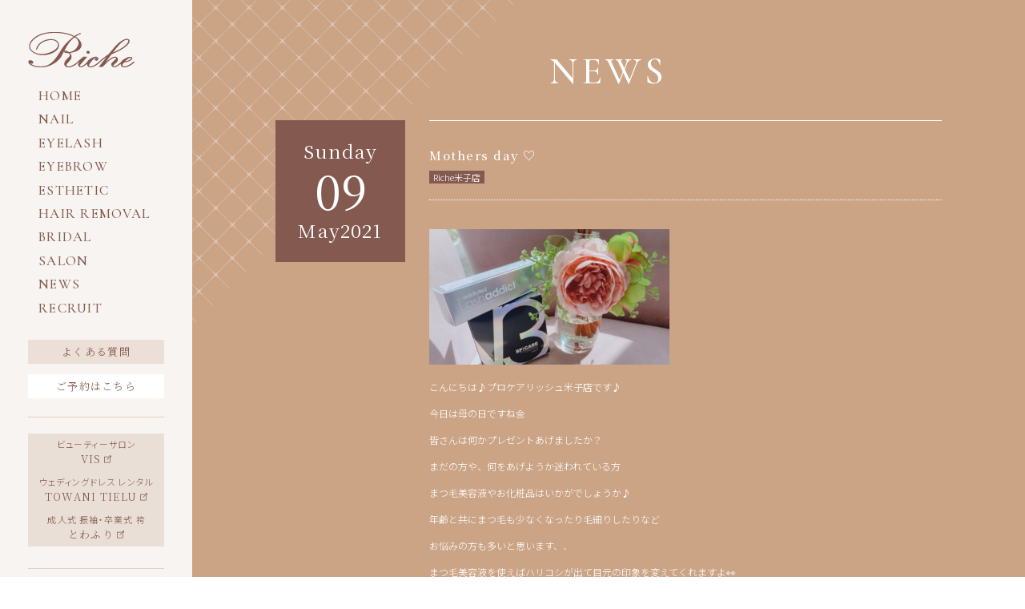

--- FILE ---
content_type: text/html; charset=UTF-8
request_url: https://riche-vis.com/news/mothers-day-%E2%99%A1/
body_size: 10789
content:
<!DOCTYPE html>
<html lang="ja" class="no-js">
<head>
  <meta charset="UTF-8">
  <base href="https://riche-vis.com/wp-content/themes/riche-theme/">

  <meta http-equiv="x-ua-compatible" content="ie=edge">
  <meta name="viewport" content="width=device-width, initial-scale=1">
  <meta name="format-detection" content="telephone=no">
  

<link rel="apple-touch-icon" sizes="180x180" href="!cache/favicon/apple-touch-icon.png">
<link rel="icon" type="image/png" sizes="32x32" href="!cache/favicon/favicon-32x32.png">
<link rel="icon" type="image/png" sizes="16x16" href="!cache/favicon/favicon-16x16.png">
<link rel="manifest" href="!cache/favicon/site.webmanifest">
<link rel="mask-icon" href="!cache/favicon/safari-pinned-tab.svg" color="#5bbad5">
<link rel="shortcut icon" href="!cache/favicon/favicon.ico">
<meta name="msapplication-TileColor" content="#00aba9">
<meta name="msapplication-config" content="!cache/favicon/browserconfig.xml">
<meta name="theme-color" content="#ffffff">
  
  <link href="https://cdnjs.cloudflare.com/ajax/libs/bxslider/4.2.15/jquery.bxslider.min.css" rel="stylesheet">

    <link href="https://fonts.googleapis.com/css2?family=Cormorant+Garamond:wght@400;500&family=Noto+Sans+JP:wght@300;400;500&family=Noto+Serif+JP:wght@300;400;500;600;700&display=swap" rel="stylesheet">
  
<link rel="stylesheet" href="https://riche-vis.com/wp-content/themes/riche-theme/css/style.css?1752571958">


  <!--[if lt IE 9]>
  <script src="//cdnjs.cloudflare.com/ajax/libs/html5shiv/3.7.2/html5shiv.min.js"></script>
  <script src="//cdnjs.cloudflare.com/ajax/libs/respond.js/1.4.2/respond.min.js"></script>
  <![endif]-->

<!-- auto -->
<title>Mothers day ♡ | RICHE〈リッシュ〉｜鳥取県倉吉市・米子市｜ネイル｜まつげエクステ｜アイラッシュ｜脱毛｜ブライダルエステ｜アイブロー｜サロン｜</title>

		<!-- All in One SEO 4.4.0.1 - aioseo.com -->
		<meta name="robots" content="max-image-preview:large" />
		<link rel="canonical" href="https://riche-vis.com/news/mothers-day-%e2%99%a1/" />
		<meta name="generator" content="All in One SEO (AIOSEO) 4.4.0.1" />
		<meta property="og:locale" content="ja_JP" />
		<meta property="og:site_name" content="Riche | 鳥取県の倉吉市、米子市でネイル、エステ、アイラッシュならRiche＜リッシュ＞" />
		<meta property="og:type" content="article" />
		<meta property="og:title" content="Mothers day ♡ | RICHE〈リッシュ〉｜鳥取県倉吉市・米子市｜ネイル｜まつげエクステ｜アイラッシュ｜脱毛｜ブライダルエステ｜アイブロー｜サロン｜" />
		<meta property="og:url" content="https://riche-vis.com/news/mothers-day-%e2%99%a1/" />
		<meta property="og:image" content="https://riche-vis.com/wp-content/uploads/2021/05/IMG_1641-scaled.jpg" />
		<meta property="og:image:secure_url" content="https://riche-vis.com/wp-content/uploads/2021/05/IMG_1641-scaled.jpg" />
		<meta property="og:image:width" content="2560" />
		<meta property="og:image:height" content="1440" />
		<meta property="article:published_time" content="2021-05-09T05:37:07+00:00" />
		<meta property="article:modified_time" content="2021-05-09T05:37:07+00:00" />
		<meta name="twitter:card" content="summary" />
		<meta name="twitter:title" content="Mothers day ♡ | RICHE〈リッシュ〉｜鳥取県倉吉市・米子市｜ネイル｜まつげエクステ｜アイラッシュ｜脱毛｜ブライダルエステ｜アイブロー｜サロン｜" />
		<meta name="twitter:image" content="https://riche-vis.com/wp-content/uploads/2021/05/IMG_1641-scaled.jpg" />
		<script type="application/ld+json" class="aioseo-schema">
			{"@context":"https:\/\/schema.org","@graph":[{"@type":"BreadcrumbList","@id":"https:\/\/riche-vis.com\/news\/mothers-day-%e2%99%a1\/#breadcrumblist","itemListElement":[{"@type":"ListItem","@id":"https:\/\/riche-vis.com\/#listItem","position":1,"item":{"@type":"WebPage","@id":"https:\/\/riche-vis.com\/","name":"\u30db\u30fc\u30e0","description":"\u30ea\u30c3\u30b7\u30e5\u5009\u5409\u3001\u30d7\u30ed\u30b1\u30a2\u30ea\u30c3\u30b7\u30e5\u7c73\u5b50\u3001\u9ce5\u53d6\u770c\u306e\u5009\u5409\u5e02\u3001\u7c73\u5b50\u5e02\u3067\u30cd\u30a4\u30eb\u3001\u30a8\u30b9\u30c6\u3001\u30a2\u30a4\u30e9\u30c3\u30b7\u30e5\u306a\u3089Riche\uff1c\u30ea\u30c3\u30b7\u30e5\uff1e","url":"https:\/\/riche-vis.com\/"},"nextItem":"https:\/\/riche-vis.com\/news\/mothers-day-%e2%99%a1\/#listItem"},{"@type":"ListItem","@id":"https:\/\/riche-vis.com\/news\/mothers-day-%e2%99%a1\/#listItem","position":2,"item":{"@type":"WebPage","@id":"https:\/\/riche-vis.com\/news\/mothers-day-%e2%99%a1\/","name":"Mothers day \u2661","url":"https:\/\/riche-vis.com\/news\/mothers-day-%e2%99%a1\/"},"previousItem":"https:\/\/riche-vis.com\/#listItem"}]},{"@type":"Organization","@id":"https:\/\/riche-vis.com\/#organization","name":"RICHE\u3008\u30ea\u30c3\u30b7\u30e5\u3009\uff5c\u9ce5\u53d6\u770c\u5009\u5409\u5e02\u30fb\u7c73\u5b50\u5e02\uff5c\u30cd\u30a4\u30eb\uff5c\u307e\u3064\u3052\u30a8\u30af\u30b9\u30c6\uff5c\u30a2\u30a4\u30e9\u30c3\u30b7\u30e5\uff5c\u8131\u6bdb\uff5c\u30d6\u30e9\u30a4\u30c0\u30eb\u30a8\u30b9\u30c6\uff5c\u30a2\u30a4\u30d6\u30ed\u30fc\uff5c\u30b5\u30ed\u30f3\uff5c","url":"https:\/\/riche-vis.com\/"},{"@type":"Person","@id":"https:\/\/riche-vis.com\/author\/riche-yonago\/#author","url":"https:\/\/riche-vis.com\/author\/riche-yonago\/","name":"riche-yonago","image":{"@type":"ImageObject","@id":"https:\/\/riche-vis.com\/news\/mothers-day-%e2%99%a1\/#authorImage","url":"https:\/\/secure.gravatar.com\/avatar\/db33d6d45d816498fcc745e5493e8754?s=96&d=mm&r=g","width":96,"height":96,"caption":"riche-yonago"}},{"@type":"WebPage","@id":"https:\/\/riche-vis.com\/news\/mothers-day-%e2%99%a1\/#webpage","url":"https:\/\/riche-vis.com\/news\/mothers-day-%e2%99%a1\/","name":"Mothers day \u2661 | RICHE\u3008\u30ea\u30c3\u30b7\u30e5\u3009\uff5c\u9ce5\u53d6\u770c\u5009\u5409\u5e02\u30fb\u7c73\u5b50\u5e02\uff5c\u30cd\u30a4\u30eb\uff5c\u307e\u3064\u3052\u30a8\u30af\u30b9\u30c6\uff5c\u30a2\u30a4\u30e9\u30c3\u30b7\u30e5\uff5c\u8131\u6bdb\uff5c\u30d6\u30e9\u30a4\u30c0\u30eb\u30a8\u30b9\u30c6\uff5c\u30a2\u30a4\u30d6\u30ed\u30fc\uff5c\u30b5\u30ed\u30f3\uff5c","inLanguage":"ja","isPartOf":{"@id":"https:\/\/riche-vis.com\/#website"},"breadcrumb":{"@id":"https:\/\/riche-vis.com\/news\/mothers-day-%e2%99%a1\/#breadcrumblist"},"author":{"@id":"https:\/\/riche-vis.com\/author\/riche-yonago\/#author"},"creator":{"@id":"https:\/\/riche-vis.com\/author\/riche-yonago\/#author"},"image":{"@type":"ImageObject","url":"https:\/\/riche-vis.com\/wp-content\/uploads\/2021\/05\/IMG_1641-scaled.jpg","@id":"https:\/\/riche-vis.com\/#mainImage","width":2560,"height":1440},"primaryImageOfPage":{"@id":"https:\/\/riche-vis.com\/news\/mothers-day-%e2%99%a1\/#mainImage"},"datePublished":"2021-05-09T05:37:07+09:00","dateModified":"2021-05-09T05:37:07+09:00"},{"@type":"WebSite","@id":"https:\/\/riche-vis.com\/#website","url":"https:\/\/riche-vis.com\/","name":"RICHE\u3008\u30ea\u30c3\u30b7\u30e5\u3009\uff5c\u9ce5\u53d6\u770c\u5009\u5409\u5e02\u30fb\u7c73\u5b50\u5e02\uff5c\u30cd\u30a4\u30eb\uff5c\u307e\u3064\u3052\u30a8\u30af\u30b9\u30c6\uff5c\u30a2\u30a4\u30e9\u30c3\u30b7\u30e5\uff5c\u8131\u6bdb\uff5c\u30d6\u30e9\u30a4\u30c0\u30eb\u30a8\u30b9\u30c6\uff5c\u30a2\u30a4\u30d6\u30ed\u30fc\uff5c\u30b5\u30ed\u30f3\uff5c","description":"RICHE\u3008\u30ea\u30c3\u30b7\u30e5\u3009\u306f\u9ce5\u53d6\u770c\u5009\u5409\u5e02\u3008\u30ea\u30c3\u30b7\u30e5\u3009\u3068\u3001\u7c73\u5b50\u5e02\u3008\u30d7\u30ed\u30b1\u30a2\u30ea\u30c3\u30b7\u30e5\u3009\u306e\u30cd\u30a4\u30eb\u3001\u307e\u3064\u3052\u30a8\u30af\u30b9\u30c6\u3001\u30a2\u30a4\u30e9\u30c3\u30b7\u30e5\u3001\u8131\u6bdb\u3001\u30a8\u30b9\u30c6\u3001\u30d6\u30e9\u30a4\u30c0\u30eb\u30a8\u30b9\u30c6\u3001\u30a2\u30a4\u30d6\u30ed\u30fc\u3092\u65bd\u8853\u3057\u3066\u3044\u308b\u30b5\u30ed\u30f3\u3002\u9ad8\u3044\u6280\u8853\u3068\u7d4c\u9a13\u306b\u52a0\u3048\u3001\u6700\u65b0\u306e\u75e9\u8eab\u6a5f\u68b0\u3084\u8131\u6bdb\u30de\u30b7\u30f3\u306a\u3069\u306b\u3088\u308b\u5b89\u5fc3\u306e\u65bd\u8853\u3002\u30a2\u30c3\u30c8\u30db\u30fc\u30e0\u3067\u660e\u308b\u3044\u30b9\u30bf\u30c3\u30d5\u3068\u5c45\u5fc3\u5730\u306e\u826f\u3044\u7a7a\u9593\u306f\u5927\u5909\u597d\u8a55\u3067\u3059\u3002\u7d50\u5a5a\u5f0f\u3084\u6210\u4eba\u5f0f\u306a\u3069\u306b\u5411\u3051\u3066\u306e\u30d6\u30e9\u30a4\u30c0\u30eb\u30a8\u30b9\u30c6\u306b\u3082\u6ce8\u529b\u3057\u3066\u304a\u308a\u3001\u75e9\u8eab\u30fb\u8131\u6bdb\u306a\u3069\u3067\u3082\u9ad8\u3044\u52b9\u679c\u3068\u3001\u559c\u3073\u306e\u58f0\u3092\u591a\u304f\u3044\u305f\u3060\u3044\u3066\u3044\u307e\u3059\u3002","inLanguage":"ja","publisher":{"@id":"https:\/\/riche-vis.com\/#organization"}}]}
		</script>
		<!-- All in One SEO -->

<link rel='dns-prefetch' href='//ajax.googleapis.com' />
<link rel='stylesheet' id='sbi_styles-css' href='https://riche-vis.com/wp-content/plugins/instagram-feed-pro/css/sbi-styles.min.css?ver=6.8.1' type='text/css' media='all' />
<link rel='stylesheet' id='wp-block-library-css' href='https://riche-vis.com/wp-includes/css/dist/block-library/style.min.css?ver=6.2.8' type='text/css' media='all' />
<link rel='stylesheet' id='classic-theme-styles-css' href='https://riche-vis.com/wp-includes/css/classic-themes.min.css?ver=6.2.8' type='text/css' media='all' />
<style id='global-styles-inline-css' type='text/css'>
body{--wp--preset--color--black: #000000;--wp--preset--color--cyan-bluish-gray: #abb8c3;--wp--preset--color--white: #ffffff;--wp--preset--color--pale-pink: #f78da7;--wp--preset--color--vivid-red: #cf2e2e;--wp--preset--color--luminous-vivid-orange: #ff6900;--wp--preset--color--luminous-vivid-amber: #fcb900;--wp--preset--color--light-green-cyan: #7bdcb5;--wp--preset--color--vivid-green-cyan: #00d084;--wp--preset--color--pale-cyan-blue: #8ed1fc;--wp--preset--color--vivid-cyan-blue: #0693e3;--wp--preset--color--vivid-purple: #9b51e0;--wp--preset--gradient--vivid-cyan-blue-to-vivid-purple: linear-gradient(135deg,rgba(6,147,227,1) 0%,rgb(155,81,224) 100%);--wp--preset--gradient--light-green-cyan-to-vivid-green-cyan: linear-gradient(135deg,rgb(122,220,180) 0%,rgb(0,208,130) 100%);--wp--preset--gradient--luminous-vivid-amber-to-luminous-vivid-orange: linear-gradient(135deg,rgba(252,185,0,1) 0%,rgba(255,105,0,1) 100%);--wp--preset--gradient--luminous-vivid-orange-to-vivid-red: linear-gradient(135deg,rgba(255,105,0,1) 0%,rgb(207,46,46) 100%);--wp--preset--gradient--very-light-gray-to-cyan-bluish-gray: linear-gradient(135deg,rgb(238,238,238) 0%,rgb(169,184,195) 100%);--wp--preset--gradient--cool-to-warm-spectrum: linear-gradient(135deg,rgb(74,234,220) 0%,rgb(151,120,209) 20%,rgb(207,42,186) 40%,rgb(238,44,130) 60%,rgb(251,105,98) 80%,rgb(254,248,76) 100%);--wp--preset--gradient--blush-light-purple: linear-gradient(135deg,rgb(255,206,236) 0%,rgb(152,150,240) 100%);--wp--preset--gradient--blush-bordeaux: linear-gradient(135deg,rgb(254,205,165) 0%,rgb(254,45,45) 50%,rgb(107,0,62) 100%);--wp--preset--gradient--luminous-dusk: linear-gradient(135deg,rgb(255,203,112) 0%,rgb(199,81,192) 50%,rgb(65,88,208) 100%);--wp--preset--gradient--pale-ocean: linear-gradient(135deg,rgb(255,245,203) 0%,rgb(182,227,212) 50%,rgb(51,167,181) 100%);--wp--preset--gradient--electric-grass: linear-gradient(135deg,rgb(202,248,128) 0%,rgb(113,206,126) 100%);--wp--preset--gradient--midnight: linear-gradient(135deg,rgb(2,3,129) 0%,rgb(40,116,252) 100%);--wp--preset--duotone--dark-grayscale: url('#wp-duotone-dark-grayscale');--wp--preset--duotone--grayscale: url('#wp-duotone-grayscale');--wp--preset--duotone--purple-yellow: url('#wp-duotone-purple-yellow');--wp--preset--duotone--blue-red: url('#wp-duotone-blue-red');--wp--preset--duotone--midnight: url('#wp-duotone-midnight');--wp--preset--duotone--magenta-yellow: url('#wp-duotone-magenta-yellow');--wp--preset--duotone--purple-green: url('#wp-duotone-purple-green');--wp--preset--duotone--blue-orange: url('#wp-duotone-blue-orange');--wp--preset--font-size--small: 13px;--wp--preset--font-size--medium: 20px;--wp--preset--font-size--large: 36px;--wp--preset--font-size--x-large: 42px;--wp--preset--spacing--20: 0.44rem;--wp--preset--spacing--30: 0.67rem;--wp--preset--spacing--40: 1rem;--wp--preset--spacing--50: 1.5rem;--wp--preset--spacing--60: 2.25rem;--wp--preset--spacing--70: 3.38rem;--wp--preset--spacing--80: 5.06rem;--wp--preset--shadow--natural: 6px 6px 9px rgba(0, 0, 0, 0.2);--wp--preset--shadow--deep: 12px 12px 50px rgba(0, 0, 0, 0.4);--wp--preset--shadow--sharp: 6px 6px 0px rgba(0, 0, 0, 0.2);--wp--preset--shadow--outlined: 6px 6px 0px -3px rgba(255, 255, 255, 1), 6px 6px rgba(0, 0, 0, 1);--wp--preset--shadow--crisp: 6px 6px 0px rgba(0, 0, 0, 1);}:where(.is-layout-flex){gap: 0.5em;}body .is-layout-flow > .alignleft{float: left;margin-inline-start: 0;margin-inline-end: 2em;}body .is-layout-flow > .alignright{float: right;margin-inline-start: 2em;margin-inline-end: 0;}body .is-layout-flow > .aligncenter{margin-left: auto !important;margin-right: auto !important;}body .is-layout-constrained > .alignleft{float: left;margin-inline-start: 0;margin-inline-end: 2em;}body .is-layout-constrained > .alignright{float: right;margin-inline-start: 2em;margin-inline-end: 0;}body .is-layout-constrained > .aligncenter{margin-left: auto !important;margin-right: auto !important;}body .is-layout-constrained > :where(:not(.alignleft):not(.alignright):not(.alignfull)){max-width: var(--wp--style--global--content-size);margin-left: auto !important;margin-right: auto !important;}body .is-layout-constrained > .alignwide{max-width: var(--wp--style--global--wide-size);}body .is-layout-flex{display: flex;}body .is-layout-flex{flex-wrap: wrap;align-items: center;}body .is-layout-flex > *{margin: 0;}:where(.wp-block-columns.is-layout-flex){gap: 2em;}.has-black-color{color: var(--wp--preset--color--black) !important;}.has-cyan-bluish-gray-color{color: var(--wp--preset--color--cyan-bluish-gray) !important;}.has-white-color{color: var(--wp--preset--color--white) !important;}.has-pale-pink-color{color: var(--wp--preset--color--pale-pink) !important;}.has-vivid-red-color{color: var(--wp--preset--color--vivid-red) !important;}.has-luminous-vivid-orange-color{color: var(--wp--preset--color--luminous-vivid-orange) !important;}.has-luminous-vivid-amber-color{color: var(--wp--preset--color--luminous-vivid-amber) !important;}.has-light-green-cyan-color{color: var(--wp--preset--color--light-green-cyan) !important;}.has-vivid-green-cyan-color{color: var(--wp--preset--color--vivid-green-cyan) !important;}.has-pale-cyan-blue-color{color: var(--wp--preset--color--pale-cyan-blue) !important;}.has-vivid-cyan-blue-color{color: var(--wp--preset--color--vivid-cyan-blue) !important;}.has-vivid-purple-color{color: var(--wp--preset--color--vivid-purple) !important;}.has-black-background-color{background-color: var(--wp--preset--color--black) !important;}.has-cyan-bluish-gray-background-color{background-color: var(--wp--preset--color--cyan-bluish-gray) !important;}.has-white-background-color{background-color: var(--wp--preset--color--white) !important;}.has-pale-pink-background-color{background-color: var(--wp--preset--color--pale-pink) !important;}.has-vivid-red-background-color{background-color: var(--wp--preset--color--vivid-red) !important;}.has-luminous-vivid-orange-background-color{background-color: var(--wp--preset--color--luminous-vivid-orange) !important;}.has-luminous-vivid-amber-background-color{background-color: var(--wp--preset--color--luminous-vivid-amber) !important;}.has-light-green-cyan-background-color{background-color: var(--wp--preset--color--light-green-cyan) !important;}.has-vivid-green-cyan-background-color{background-color: var(--wp--preset--color--vivid-green-cyan) !important;}.has-pale-cyan-blue-background-color{background-color: var(--wp--preset--color--pale-cyan-blue) !important;}.has-vivid-cyan-blue-background-color{background-color: var(--wp--preset--color--vivid-cyan-blue) !important;}.has-vivid-purple-background-color{background-color: var(--wp--preset--color--vivid-purple) !important;}.has-black-border-color{border-color: var(--wp--preset--color--black) !important;}.has-cyan-bluish-gray-border-color{border-color: var(--wp--preset--color--cyan-bluish-gray) !important;}.has-white-border-color{border-color: var(--wp--preset--color--white) !important;}.has-pale-pink-border-color{border-color: var(--wp--preset--color--pale-pink) !important;}.has-vivid-red-border-color{border-color: var(--wp--preset--color--vivid-red) !important;}.has-luminous-vivid-orange-border-color{border-color: var(--wp--preset--color--luminous-vivid-orange) !important;}.has-luminous-vivid-amber-border-color{border-color: var(--wp--preset--color--luminous-vivid-amber) !important;}.has-light-green-cyan-border-color{border-color: var(--wp--preset--color--light-green-cyan) !important;}.has-vivid-green-cyan-border-color{border-color: var(--wp--preset--color--vivid-green-cyan) !important;}.has-pale-cyan-blue-border-color{border-color: var(--wp--preset--color--pale-cyan-blue) !important;}.has-vivid-cyan-blue-border-color{border-color: var(--wp--preset--color--vivid-cyan-blue) !important;}.has-vivid-purple-border-color{border-color: var(--wp--preset--color--vivid-purple) !important;}.has-vivid-cyan-blue-to-vivid-purple-gradient-background{background: var(--wp--preset--gradient--vivid-cyan-blue-to-vivid-purple) !important;}.has-light-green-cyan-to-vivid-green-cyan-gradient-background{background: var(--wp--preset--gradient--light-green-cyan-to-vivid-green-cyan) !important;}.has-luminous-vivid-amber-to-luminous-vivid-orange-gradient-background{background: var(--wp--preset--gradient--luminous-vivid-amber-to-luminous-vivid-orange) !important;}.has-luminous-vivid-orange-to-vivid-red-gradient-background{background: var(--wp--preset--gradient--luminous-vivid-orange-to-vivid-red) !important;}.has-very-light-gray-to-cyan-bluish-gray-gradient-background{background: var(--wp--preset--gradient--very-light-gray-to-cyan-bluish-gray) !important;}.has-cool-to-warm-spectrum-gradient-background{background: var(--wp--preset--gradient--cool-to-warm-spectrum) !important;}.has-blush-light-purple-gradient-background{background: var(--wp--preset--gradient--blush-light-purple) !important;}.has-blush-bordeaux-gradient-background{background: var(--wp--preset--gradient--blush-bordeaux) !important;}.has-luminous-dusk-gradient-background{background: var(--wp--preset--gradient--luminous-dusk) !important;}.has-pale-ocean-gradient-background{background: var(--wp--preset--gradient--pale-ocean) !important;}.has-electric-grass-gradient-background{background: var(--wp--preset--gradient--electric-grass) !important;}.has-midnight-gradient-background{background: var(--wp--preset--gradient--midnight) !important;}.has-small-font-size{font-size: var(--wp--preset--font-size--small) !important;}.has-medium-font-size{font-size: var(--wp--preset--font-size--medium) !important;}.has-large-font-size{font-size: var(--wp--preset--font-size--large) !important;}.has-x-large-font-size{font-size: var(--wp--preset--font-size--x-large) !important;}
.wp-block-navigation a:where(:not(.wp-element-button)){color: inherit;}
:where(.wp-block-columns.is-layout-flex){gap: 2em;}
.wp-block-pullquote{font-size: 1.5em;line-height: 1.6;}
</style>
<link rel='stylesheet' id='contact-form-7-css' href='https://riche-vis.com/wp-content/plugins/contact-form-7/includes/css/styles.css?ver=5.7.7' type='text/css' media='all' />
<link rel="https://api.w.org/" href="https://riche-vis.com/wp-json/" /><link rel="alternate" type="application/json" href="https://riche-vis.com/wp-json/wp/v2/news/21328" /><link rel='shortlink' href='https://riche-vis.com/?p=21328' />
<link rel="alternate" type="application/json+oembed" href="https://riche-vis.com/wp-json/oembed/1.0/embed?url=https%3A%2F%2Friche-vis.com%2Fnews%2Fmothers-day-%25e2%2599%25a1%2F" />
<link rel="alternate" type="text/xml+oembed" href="https://riche-vis.com/wp-json/oembed/1.0/embed?url=https%3A%2F%2Friche-vis.com%2Fnews%2Fmothers-day-%25e2%2599%25a1%2F&#038;format=xml" />
<meta http-equiv="content-language" content="ja">
<meta name="Date" content="2021-05-09T14:37:07+0900">
<meta name="rating" content="general">
<script>!function(){var e,t,n,o,s,i,a,r="iQ5Pn",c="scroll-",d=c+"top",f=c+"bottom",p="down",l="load",u="first-",g="tablet",m="DOMContentLoaded",v="edge",L="crios",w="safari",b="apple",E="object-fit",O="undefined",h="support-",I=window,y=document,j=y.createElement("p"),C=(I.addEventListener,y.getElementsByTagName("html")[0]),S=navigator.userAgent.toLowerCase(),D=0;function M(){e=I.pageYOffset,T()}function P(){typeof e==O?M():((t=I.pageYOffset)<e?(B(c+"up"),F(c+p)):e<t&&(B(c+p),F(c+"up")),e=t)}function T(){0==I.pageYOffset?B(d):F(d),typeof n!==O&&(I.pageYOffset+I.innerHeight>=n.height()?B(f):F(f))}function Y(e){return-1<S.indexOf(e.toLowerCase())}I.addEventListener("scroll",(s=P,i=100,a=Date.now(),function(){a+i-Date.now()<0&&(s(),a=Date.now())})),I.addEventListener("resize",M),y.addEventListener(m,P),setInterval(T,500),F("no-js"),B("js"),B("enable-javascript"),I.addEventListener(l,function(){B("window-"+l)}),y.addEventListener(m,function(){B("document-ready"),n=$(y)}),-1<location.host.indexOf("test.magicword.jp")&&B("test-server"),I.HTMLPictureElement&&B(h+"picture"),j.style.cssText=E+":cover",j.style.length&&B("support-css-"+E),Y(o="Googlebot")&&(N("bot"),N(o)),Y(o="bingbot")&&(N("bot"),N(o)),Y("Mac OS X")&&(N("mac"),N(b),Y(w)&&(Y("Chrome")||Y("Gecko")||N(w))),Y(v)&&N(v),(Y("MSIE")||Y("Trident"))&&N("ie"),Y(o="iPhone")&&(N(o),N("ios"),N(b),Y(L)||N(w),D=1),Y(o="iPad")&&(N(o),N("ios"),N(g),N(b),Y(L)||N(w),D=1),Y(o="Android")&&(N(o),D=1,Y("mobile")||N(g)),N(D?"sp":"pc"),(Y("FBAN")||Y("FBIOS"))&&N("app-fb"),Y(o="LINE")&&N("app-"+o);var x=localStorage,A=sessionStorage;function B(e){C.classList.add(e)}function N(e){B("ua-"+e.toLowerCase())}function F(e){C.classList.remove(e)}x.getItem(r)||(B(u+"visit"),x.setItem(r,1)),A.getItem(r)||(B(u+"session"),A.setItem(r,1))}();</script>
  <!-- Google tag (gtag.js) -->
  <script async src="https://www.googletagmanager.com/gtag/js?id=G-FWLWQRF5HW"></script>
  <script>
    window.dataLayer = window.dataLayer || [];
    function gtag(){dataLayer.push(arguments);}
    gtag('js', new Date());

    gtag('config', 'UA-116694443-50');
    gtag('config', 'G-FWLWQRF5HW');
  </script><style>/*ATF*/@font-face{font-family:"Yu Gothic";src:local("Yu Gothic Medium");font-weight:100}@font-face{font-family:"Yu Gothic";src:local("Yu Gothic Medium");font-weight:200}@font-face{font-family:"Yu Gothic";src:local("Yu Gothic Medium");font-weight:300}@font-face{font-family:"Yu Gothic";src:local("Yu Gothic Medium");font-weight:400}@font-face{font-family:"Yu Gothic";src:local("Yu Gothic Bold");font-weight:bold}@font-face{font-family:"Noto Sans JP";src:local("Noto Sans CJK JP"),local("源ノ角ゴシック JP");font-display:swap}html,body{font-family:"Noto Sans JP","Yu Gothic","ヒラギノ角ゴ Pro W3","Hiragino Kaku Gothic Pro","メイリオ",Meiryo,Osaka,"小塚ゴシック Pro","MS Pゴシック","MS PGothic","Droid Sans Mono",sans-serif}@media all and (-ms-high-contrast: none){html{font-family:Verdana,Meiryo,sans-serif}}@media all and (-ms-high-contrast: active){html{font-family:Verdana,Meiryo,sans-serif}}i,.i{font-style:normal;font-family:"Noto Serif JP","Hiragino Mincho ProN","HG明朝E","ＭＳ Ｐ明朝","MS PMincho",serif}main,article,aside,details,figcaption,figure,footer,header,hgroup,hr,menu,nav,section{display:block}a,hr{padding:0}abbr,address,article,aside,audio,b,blockquote,body,canvas,caption,cite,code,dd,del,details,dfn,div,dl,dt,em,fieldset,figcaption,figure,footer,form,h1,h2,h3,h4,h5,h6,header,hgroup,html,i,iframe,img,ins,kbd,label,legend,li,mark,menu,nav,object,ol,p,pre,q,samp,section,small,span,strong,sub,summary,sup,table,tbody,td,tfoot,th,thead,time,tr,ul,var,video{margin:0;padding:0;border:0;outline:0;font-size:100%;vertical-align:baseline;background:0 0}ins,mark{background-color:#ff9;color:#000}body{line-height:1}nav ul{list-style:none}blockquote,q{quotes:none}blockquote:after,blockquote:before,q:after,q:before{content:"";content:none}a{margin:0;font-size:100%;vertical-align:baseline;background:0 0}ins{text-decoration:none}mark{font-style:italic;font-weight:700}del{text-decoration:line-through}abbr[title],dfn[title]{border-bottom:1px dotted;cursor:help}table{border-collapse:collapse;border-spacing:0}hr{height:1px;border:0;border-top:1px solid #ccc;margin:1em 0}input,select{vertical-align:middle}a,a:link,a:visited,a:hover,a:active{color:inherit;text-decoration:none}ul,ol{list-style-type:none;display:block}address,caption,cite,code,dfn,em,strong,th,var{font-style:normal;font-weight:normal}*,*:before,*:after{-webkit-box-sizing:border-box;box-sizing:border-box}p{word-break:normal}u{display:inline-block;white-space:nowrap;text-decoration:none}img{height:auto}p,a,li,dt,dd,h1,h2,h3,h4,h5,h6{-webkit-font-smoothing:antialiased}html{-webkit-text-size-adjust:100%}html.ua-sp input,html.ua-sp textarea,html.ua-sp select,html.ua-sp button{-webkit-appearance:none;border-radius:0}a{-webkit-tap-highlight-color:rgba(207,175,154,.3)}:root{font-size:16px}html,body{width:100%;-webkit-overflow-scrolling:touch}</style>
<!-- /auto -->
</head>
  <style>
  html.js img, html.js .img{
    opacity: 1;
  }
</style>
<body class="news-template-default single single-news postid-21328 body news-mothers-day-%e2%99%a1 posttype-news template-single-php" itemscope itemtype="http://schema.org/WebPage">
  <header role="banner" class="main-header" itemscope itemtype="http://schema.org/WPHeader">
    <div class="header-inner">
      <h1 itemscope itemtype="http://schema.org/Organization">
        <a href="/">
          <img src="image/common/logo.png" srcset="image/common/logo.png 1x,image/common/logo@2x.png 2x" alt="Riche">
          <img src="image/common/logo_on.png" srcset="image/common/logo_on.png 1x,image/common/logo_on@2x.png 2x" alt="Riche">
        </a>
      </h1>
      <div class="menu-button pc-none">
        <img src="image/common/menu-open.png" srcset="image/common/menu-open.png 1x,image/common/menu-open@2x.png 2x" alt="">
        <img src="image/common/menu-close.png" srcset="image/common/menu-close.png 1x,image/common/menu-close@2x.png 2x" alt="">
      </div>
      <div class="sp-hidden-box">
        <div class="sp-hidden-inner">
          <nav role="navigation" itemscope itemtype="http://schema.org/SiteNavigationElement">
            <ul class="normal-nav-list">
              <li><a href="/">HOME</a></li>
              <li><a href="/nail/">NAIL</a></li>
              <li><a href="/eyelash/">EYELASH</a></li>
              <li><a href="/eyebrow/">EYEBROW</a></li>
              <li><a href="/esthetic/">ESTHETIC</a></li>
              <li><a href="/hair-removal/">HAIR REMOVAL</a></li>
              <li><a href="/bridal/">BRIDAL</a></li>
              <li><a href="/salon/">SALON</a></li>
              <li><a href="/news/">NEWS</a></li>
              <li><a href="/recruit/">RECRUIT</a></li>
            </ul>

          </nav>
          <div class="sikaku-link">
            <a href="/faq/">よくある質問</a>
            <a href="/contact/">ご予約はこちら</a>
          </div>
          <div class="bl-group-link">
            <ul class="bl-group-link__items">
              <li class="bl-group-link__item">
                <a href="https://vis-inc.com/" class="bl-group-link__link" target="_blank" rel="noopener">
                  <span class="bl-group-link__role">ビューティーサロン</span>
                  <span class="bl-group-link__name">
                    <span class="text">VIS</span>
                    <span class="arrow">
                      <img class="foreground" src="image/common/outer.png" srcset="image/common/outer.png 1x, image/common/outer@2x.png 2x" alt="" width="9" height="10">
                      <img class="background" src="image/common/outer_on.png" srcset="image/common/outer_on.png 1x, image/common/outer_on@2x.png 2x" alt="" width="9" height="10">
                    </span>
                  </span>
                </a>
              </li>
              <li class="bl-group-link__item">
                <a href="http://towani-t.com/" class="bl-group-link__link" target="_blank" rel="noopener">
                  <span class="bl-group-link__role">ウェディングドレス レンタル</span>
                  <span class="bl-group-link__name">
                    <span class="text">TOWANI TIELU</span>
                    <span class="arrow">
                      <img class="foreground" src="image/common/outer.png" srcset="image/common/outer.png 1x, image/common/outer@2x.png 2x" alt="" width="9" height="10">
                      <img class="background" src="image/common/outer_on.png" srcset="image/common/outer_on.png 1x, image/common/outer_on@2x.png 2x" alt="" width="9" height="10">
                    </span>
                  </span>
                </a>
              </li>
              <li class="bl-group-link__item">
                <a href="https://towafuri.jp/" class="bl-group-link__link" target="_blank" rel="noopener">
                  <span class="bl-group-link__role">成人式 振袖・卒業式 袴</span>
                  <span class="bl-group-link__name">
                    <span class="text">とわふり</span>
                    <span class="arrow">
                      <img class="foreground" src="image/common/outer.png" srcset="image/common/outer.png 1x, image/common/outer@2x.png 2x" alt="" width="9" height="10">
                      <img class="background" src="image/common/outer_on.png" srcset="image/common/outer_on.png 1x, image/common/outer_on@2x.png 2x" alt="" width="9" height="10">
                    </span>
                  </span>
                </a>
              </li>
            </ul>
          </div>
          <div class="mini-link">
            <a href="/company/">会社概要</a>
            <span class="pc-none">　／　</span>
            <a href="/privacy-policy/">プライバシーポリシー</a>
          </div>
          <div class="sns-link">
            <div class="hover-link">
              <img src="image/common/sns1.png" srcset="image/common/sns1.png 1x,image/common/sns1@2x.png 2x" alt="facebook">
              <img src="image/common/sns1_on.png" srcset="image/common/sns1_on.png 1x,image/common/sns1_on@2x.png 2x" alt="facebook">
              <div class="hover-link-box">
                <div class="hover-link-inner">
                  <a href="https://www.facebook.com/KURAYOSHI.Riche/" target="blank">Riche倉吉</a>
                  <a href="https://www.facebook.com/YONAGO.Riche/" target="blank">プロケアRiche米子</a>
                </div>
              </div>
            </div>
            <div class="hover-link">
              <img src="image/common/sns2.png" srcset="image/common/sns2.png 1x,image/common/sns2@2x.png 2x" alt="instagram">
              <img src="image/common/sns2_on.png" srcset="image/common/sns2_on.png 1x,image/common/sns2_on@2x.png 2x" alt="instagram">
              <div class="hover-link-box">
                <div class="hover-link-inner">
                  <a href="https://www.instagram.com/riche.kurayoshi/?hl=ja" target="blank">Riche倉吉</a>
                  <a href="https://www.instagram.com/procareriche/" target="blank">プロケアRiche米子</a>
                </div>
              </div>
            </div>
            <div class="hover-link">
              <img src="image/common/sns3.png" srcset="image/common/sns3.png 1x,image/common/sns3@2x.png 2x" alt="line">
              <img src="image/common/sns3_on.png" srcset="image/common/sns3_on.png 1x,image/common/sns3_on@2x.png 2x" alt="line">
              <div class="hover-link-box">
                <div class="hover-link-inner">
                  <a href="https://line.me/R/ti/p/%40vnj1934j" target="blank">Riche倉吉</a>
                  <a href="https://lin.ee/q5XoTs2" target="blank">プロケアRiche米子</a>
                </div>
              </div>
            </div>
          </div>
          <p class="copy-right sp-none">&copy; 2026 Riche</p>
        </div>
      </div>
    </div>
  </header>


<main class="news-single-page">
  <div class="title-box">
    <img src="image/common/bg-kousa01.png" srcset="image/common/bg-kousa01.png 1x,image/common/bg-kousa01@2x.png 2x" class="bg" alt="">
    <div class="title-box-inner">
      <div class="day-box pc-none">
        <p class="week">Sunday</p>
        <p class="day">09</p>
        <p class="other">May2021</p>
      </div>
      <h2>NEWS</h2>
    </div>
  </div>
  <article>
    <div class="left-box sp-none">
      <div class="day-box">
        <p class="week">Sunday</p>
        <p class="day">09</p>
        <p class="other">May2021</p>
      </div>
    </div>
    <div class="right-box">
      <div class="title-area">
        <h1>Mothers day ♡</h1>
        <div class="category-box">
          <p>Riche米子店</p>
        </div>
      </div>
      <div class="content-area">
        <div class="user_contents"><p><img decoding="async" src="https://riche-vis.com/wp-content/uploads/2021/05/IMG_1641-300x169.jpg" alt="" width="300" height="169" class="alignnone size-medium wp-image-21330" srcset="https://riche-vis.com/wp-content/uploads/2021/05/IMG_1641-300x169.jpg 300w, https://riche-vis.com/wp-content/uploads/2021/05/IMG_1641-1024x576.jpg 1024w, https://riche-vis.com/wp-content/uploads/2021/05/IMG_1641-768x432.jpg 768w, https://riche-vis.com/wp-content/uploads/2021/05/IMG_1641-1536x864.jpg 1536w, https://riche-vis.com/wp-content/uploads/2021/05/IMG_1641-2048x1152.jpg 2048w" sizes="(max-width: 300px) 100vw, 300px" /></p>
<p>こんにちは♪プロケアリッシュ米子店です♪</p>
<p>今日は母の日ですね🌼</p>
<p>皆さんは何かプレゼントあげましたか？</p>
<p>まだの方や、何をあげようか迷われている方</p>
<p>まつ毛美容液やお化粧品はいかがでしょうか♪</p>
<p>年齢と共にまつ毛も少なくなったり毛細りしたりなど</p>
<p>お悩みの方も多いと思います、、</p>
<p>まつ毛美容液を使えばハリコシが出て目元の印象を変えてくれますよ👀</p>
<p>お肌にハリとツヤを与えてくれる【v3ファンデーション】もプレゼントにおすすめです！</p>
<p>お化粧だとお肌の色が人それぞれで選ぶのが難しいですよね、、</p>
<p>でもv3ファンデーションは一色のみになっていて</p>
<p>その人のお肌に合わせて馴染んでいくのでプレゼントにも喜ばれると思います♡</p>
<p>何より美容爆弾と言われているだけあって、</p>
<p>お肌のツヤがとっても出ます！！</p>
<p>プロケアリッシュ米子店では</p>
<p>間違いなく喜ばれる商品を取り揃えてますので是非✨</p>
<p>&nbsp;</p>
<p>&nbsp;</p>
<p>procare riche</p>
</div>
      </div>
      <nav class="news-nav">
        <div class="prev-next">
                    <a href="https://riche-vis.com/news/v3%e3%83%ac%e3%83%95%e3%82%a3%e3%83%ab%e5%85%a5%e8%8d%b7%e3%81%97%e3%81%a6%e3%81%be%e3%81%99%e2%99%a1/" class="common-link">
            <span class="arrow2"></span>
            Prev
          </a>
                              <a href="https://riche-vis.com/news/%e3%83%95%e3%83%83%e3%83%88%e3%83%8d%e3%82%a4%e3%83%ab%e2%ad%90%ef%b8%8f/" class="common-link">
            Next
            <span class="arrow"></span>
          </a>
                  </div>
        <a href="/news/" class="list">List</a>
      </nav>
    </div>
  </article>
</main>






<footer class="main-footer" role="contentinfo" itemscope itemtype="http://schema.org/WPFooter">
  <div class="shop-box">
    <div class="shop">
      <p class="shop-title"><img src="image/common/foot-logo1.png" srcset="image/common/foot-logo1.png 1x,image/common/foot-logo1@2x.png 2x" alt="Riche Kurayoshi リッシュ倉吉"></p>
      <p class="tel"><img src="image/common/foot-tel1.png" srcset="image/common/foot-tel1.png 1x,image/common/foot-tel1@2x.png 2x" alt="Tel.0858-24-6123"></p>
      <address>〒682-0018 鳥取県倉吉市福庭町2-126 <span class="i-block">french garden内</span></address>
      <p class="open-close">AM9:30〜PM7:00<br>定休日：毎週月曜</p>
      <a href="https://goo.gl/maps/Tr3uC2Pq7VGVA6oM9" target="_blank">
        GoogleMap
        <span class="arrow">
          <img src="image/common/outer.png" srcset="image/common/outer.png 1x, image/common/outer@2x.png 2x" alt="">
          <img src="image/common/outer_on.png" srcset="image/common/outer_on.png 1x, image/common/outer_on@2x.png 2x" alt="">
        </span>
      </a>
    </div>
    <p class="line"></p>
    <div class="shop">
      <p class="shop-title"><img src="image/common/foot-logo2.png" srcset="image/common/foot-logo2.png 1x,image/common/foot-logo2@2x.png 2x" alt="Riche Yonago プロケアリッシュ米子"></p>
      <p class="tel"><img src="image/common/foot-tel2.png" srcset="image/common/foot-tel2.png 1x,image/common/foot-tel2@2x.png 2x" alt="Tel.0859-30-4652"></p>
      <address>〒683-0802 鳥取県米子市東福原7-8-11</address>
      <p class="open-close">AM9:30〜PM7:00／<br>定休日：毎週月曜</p>
      <a href="https://goo.gl/maps/bT76rfdWjVmh5ZcBA" target="_blank">
        GoogleMap
        <span class="arrow">
          <img src="image/common/outer.png" srcset="image/common/outer.png 1x, image/common/outer@2x.png 2x" alt="">
          <img src="image/common/outer_on.png" srcset="image/common/outer_on.png 1x, image/common/outer_on@2x.png 2x" alt="">
        </span>
      </a>
    </div>
  </div>
  <p class="mini-link sp-none">
    <a href="/company/">会社概要</a> ／ <a href="/recruit/">採用情報</a> ／ <a href="/privacy-policy/">プライバシーポリシー</a>
  </p>
  <p class="copy-right pc-none">&copy; 2026 Riche</p>
</footer>
<!-- < -->
<!-- Custom Feeds for Instagram JS -->
<script type="text/javascript">
var sbiajaxurl = "https://riche-vis.com/wp-admin/admin-ajax.php";

</script>
<script type='text/javascript' src='https://ajax.googleapis.com/ajax/libs/jquery/2.2.4/jquery.min.js' id='jquery-js'></script>
<script type='text/javascript' src='https://riche-vis.com/wp-content/plugins/contact-form-7/includes/swv/js/index.js?ver=5.7.7' id='swv-js'></script>
<script type='text/javascript' id='contact-form-7-js-extra'>
/* <![CDATA[ */
var wpcf7 = {"api":{"root":"https:\/\/riche-vis.com\/wp-json\/","namespace":"contact-form-7\/v1"}};
/* ]]> */
</script>
<script type='text/javascript' src='https://riche-vis.com/wp-content/plugins/contact-form-7/includes/js/index.js?ver=5.7.7' id='contact-form-7-js'></script>
<!-- > -->

<script src="https://cdnjs.cloudflare.com/polyfill/v3/polyfill.min.js?features=es6%2CIntersectionObserver"></script>
<script src="https://cdnjs.cloudflare.com/ajax/libs/bxslider/4.2.15/jquery.bxslider.min.js"></script>
<script type="text/javascript" src="https://riche-vis.com/wp-content/themes/riche-theme/js/common.js?1637542845"></script>

</body>
</html>


--- FILE ---
content_type: text/css; charset=utf-8
request_url: https://riche-vis.com/wp-content/themes/riche-theme/css/style.css?1752571958
body_size: 18690
content:
@charset "UTF-8";
@font-face {
  font-family: "Yu Gothic";
  src: local("Yu Gothic Medium");
  font-weight: 100;
}
@font-face {
  font-family: "Yu Gothic";
  src: local("Yu Gothic Medium");
  font-weight: 200;
}
@font-face {
  font-family: "Yu Gothic";
  src: local("Yu Gothic Medium");
  font-weight: 300;
}
@font-face {
  font-family: "Yu Gothic";
  src: local("Yu Gothic Medium");
  font-weight: 400;
}
@font-face {
  font-family: "Yu Gothic";
  src: local("Yu Gothic Bold");
  font-weight: bold;
}
@font-face {
  font-family: "Noto Sans JP";
  src: local("Noto Sans CJK JP"), local("源ノ角ゴシック JP");
  font-display: swap;
}
html, body {
  font-family: "Noto Sans JP", "Yu Gothic", "ヒラギノ角ゴ Pro W3", "Hiragino Kaku Gothic Pro", "メイリオ", Meiryo, Osaka, "小塚ゴシック Pro", "MS Pゴシック", "MS PGothic", "Droid Sans Mono", sans-serif;
}

@media all and (-ms-high-contrast: none) {
  html {
    font-family: Verdana, Meiryo, sans-serif;
  }
}
@media all and (-ms-high-contrast: active) {
  html {
    font-family: Verdana, Meiryo, sans-serif;
  }
}
i, .i {
  font-style: normal;
  font-family: "Noto Serif JP", "Hiragino Mincho ProN", "HG明朝E", "ＭＳ Ｐ明朝", "MS PMincho", serif;
}

/*
▼justify
  両端揃えの設定がされる。IEも対応。
    用例: @include justify();

▼aspect-ratio
  ブロックの縦横比を指定する。
    用例1: @include aspect-ratio(1024,768); // 縦横比のみ指定
    用例2: @include aspect-ratio(1024,768,'../images/test.jpg');  // 縦横比を指定した上で背景画像を指定

*/
/*
@include margin-vh($top: 50px, $bottom: 60px);
*/
/* Reset Stylesheet @ html5doctor.com */
main, article, aside, details, figcaption, figure, footer, header, hgroup, hr, menu, nav, section {
  display: block;
}

a, hr {
  padding: 0;
}

abbr, address, article, aside, audio, b, blockquote, body, canvas, caption, cite, code, dd, del, details, dfn, div, dl, dt, em, fieldset, figcaption, figure, footer, form, h1, h2, h3, h4, h5, h6, header, hgroup, html, i, iframe, img, ins, kbd, label, legend, li, mark, menu, nav, object, ol, p, pre, q, samp, section, small, span, strong, sub, summary, sup, table, tbody, td, tfoot, th, thead, time, tr, ul, var, video {
  margin: 0;
  padding: 0;
  border: 0;
  outline: 0;
  font-size: 100%;
  vertical-align: baseline;
  background: 0 0;
}

ins, mark {
  background-color: #ff9;
  color: #000;
}

body {
  line-height: 1;
}

nav ul {
  list-style: none;
}

blockquote, q {
  quotes: none;
}

blockquote:after, blockquote:before, q:after, q:before {
  content: "";
  content: none;
}

a {
  margin: 0;
  font-size: 100%;
  vertical-align: baseline;
  background: 0 0;
}

ins {
  text-decoration: none;
}

mark {
  font-style: italic;
  font-weight: 700;
}

del {
  text-decoration: line-through;
}

abbr[title], dfn[title] {
  border-bottom: 1px dotted;
  cursor: help;
}

table {
  border-collapse: collapse;
  border-spacing: 0;
}

hr {
  height: 1px;
  border: 0;
  border-top: 1px solid #ccc;
  margin: 1em 0;
}

input, select {
  vertical-align: middle;
}

a, a:link, a:visited, a:hover, a:active {
  color: inherit;
  text-decoration: none;
}

ul, ol {
  list-style-type: none;
  display: block;
}

address, caption, cite, code, dfn, em, strong, th, var {
  font-style: normal;
  font-weight: normal;
}

*, *:before, *:after {
  box-sizing: border-box;
}

p {
  word-break: normal;
}

u {
  display: inline-block;
  white-space: nowrap;
  text-decoration: none;
}

img {
  height: auto;
}

p, a, li, dt, dd, h1, h2, h3, h4, h5, h6 {
  -webkit-font-smoothing: antialiased;
}

html {
  -webkit-text-size-adjust: 100%;
}

html.ua-sp input, html.ua-sp textarea, html.ua-sp select, html.ua-sp button {
  -webkit-appearance: none;
  border-radius: 0;
}

a {
  -webkit-tap-highlight-color: rgba(207, 175, 154, 0.3); /* タップ時の色指定 */
}

/* ユーザーの投稿内容を表示する箇所 */
.user_contents {
  color: rgba(0, 0, 0, 0.85);
  word-wrap: break-word;
  text-align: justify;
  text-justify: inter-ideograph;
  line-height: 1.8;
  font-size: 16px;
}
.user_contents * {
  max-width: 100%;
}
.user_contents p {
  display: block;
  margin: 1em auto;
}
.user_contents img {
  height: auto;
}
.user_contents strong {
  font-weight: bold;
}
.user_contents em {
  font-style: italic;
}
.user_contents i {
  font-family: inherit;
  font-style: italic;
}
.user_contents blockquote {
  display: block;
  margin: 1em 40px;
  border-left: 4px solid #000;
  padding-left: 1em;
}
.user_contents .aligncenter {
  display: block;
  margin: 0 auto;
}
.user_contents .alignright {
  float: right;
}
.user_contents .alignleft {
  float: left;
}
.user_contents h1 {
  font-size: 2em;
  margin: 0.83em 0;
}
.user_contents h2 {
  font-size: 1.5em;
  margin: 0.83em 0;
}
.user_contents h3 {
  font-size: 1.17em;
  margin: 1em 0;
}
.user_contents h4 {
  font-size: 1em;
  margin: 1.33em 0;
}
.user_contents h5 {
  font-size: 0.83em;
  margin: 1.67em 0;
}
.user_contents h6 {
  font-size: 0.67em;
  margin: 2.33em 0;
}
.user_contents h1, .user_contents h2, .user_contents h3, .user_contents h4, .user_contents h5, .user_contents h6 {
  font-weight: bold;
}
.user_contents a {
  color: #cfaf9a;
  text-decoration: underline;
  display: inline;
  padding: 0 0.306em;
}
.user_contents a:hover {
  text-decoration: none;
}
.user_contents ol, .user_contents ul {
  padding-left: 40px;
  margin: 1em 0;
}
.user_contents ul {
  list-style-type: disc;
}
.user_contents ol {
  list-style-type: decimal;
}
.user_contents li {
  display: list-item;
  margin-left: 1em;
}
.user_contents .wp-block-gallery {
  max-width: auto;
  max-width: initial;
  list-style-type: none;
  padding: 0;
  margin: 0 -8px;
}
.user_contents .wp-block-quote cite {
  display: block;
  font-size: 0.8125em;
  opacity: 0.8;
  margin-top: 1em;
  position: relative;
  font-size: normal;
}

.word-break > s {
  display: inline;
  white-space: nowrap;
  text-decoration: none;
}

.hover-switch {
  display: inline-block;
  position: relative;
}
.hover-switch > img {
  transition: all 0.5s;
}
.hover-switch > img:nth-of-type(1) {
  opacity: 1;
}
.hover-switch > img:nth-of-type(2) {
  opacity: 0;
  position: absolute;
  top: 0;
  left: 0;
}

a:hover .hover-switch > img:nth-of-type(1), a:hover.hover-switch > img:nth-of-type(1) {
  opacity: 0;
}
a:hover .hover-switch > img:nth-of-type(2), a:hover.hover-switch > img:nth-of-type(2) {
  opacity: 1;
}

.pc {
  display: block;
}

.sp {
  display: none;
}

@media (min-width: 769px) {
  .pc-none {
    display: none !important;
  }
}
@media (max-width: 768px) {
  .pc {
    display: none;
  }
  .sp {
    display: block;
  }
  .sp-none {
    display: none !important;
  }
}
body.error404 {
  height: 100vh;
}
body.error404 .error404 {
  text-align: center;
  padding-left: 1em;
  padding-right: 1em;
  height: 100%;
  display: flex;
  flex-direction: column;
  justify-content: center;
  align-items: center;
}
body.error404 .error404 h2 {
  font-size: 1.3em;
  font-weight: 600;
}
body.error404 .error404 p {
  margin: 1em;
}
body.error404 .error404 a {
  color: #cfaf9a;
}

.aozora {
  white-space: pre-wrap;
  text-align: justify;
  text-justify: inter-ideograph;
  width: 90%;
  margin: 5% auto;
  line-height: 1.5em;
  letter-spacing: 0.1em;
  display: block;
}

html, body.body {
  height: 100%;
}

.cf7-cf-turnstile {
  margin-top: 40px !important;
}

body.body {
  padding-left: 240px;
}
body.body .main-header {
  position: fixed;
  top: 0;
  left: 0;
  width: 240px;
  height: 100%;
  background: #f7f4f1;
  z-index: 999;
  overflow: scroll;
  -webkit-overflow-scrolling: touch;
  -ms-overflow-style: none;
  scrollbar-width: none;
}
body.body .main-header::-webkit-scrollbar {
  display: none;
}
body.body .main-header .header-inner {
  width: 170px;
  margin: 0 auto;
  padding-bottom: 1vh;
}
body.body .main-header .header-inner h1 {
  margin-top: 5.5555555556vh;
}
body.body .main-header .header-inner h1 a {
  position: relative;
  display: block;
}
body.body .main-header .header-inner h1 a img {
  display: block;
  transition: opacity 0.2s;
}
body.body .main-header .header-inner h1 a img:nth-of-type(2) {
  position: absolute;
  top: 0;
  left: 0;
  opacity: 0;
}
body.body .main-header .header-inner h1 a:hover {
  cursor: pointer;
}
body.body .main-header .header-inner h1 a:hover img {
  opacity: 0;
}
body.body .main-header .header-inner h1 a:hover img:nth-of-type(2) {
  opacity: 1;
}
body.body .main-header .header-inner nav {
  margin-top: 3.8888888889vh;
}
body.body .main-header .header-inner nav .normal-nav-list li {
  display: flex;
}
body.body .main-header .header-inner nav .normal-nav-list li + li {
  margin-top: 2vh;
}
body.body .main-header .header-inner nav .normal-nav-list li a {
  display: block;
  padding-left: 13px;
  line-height: 15px;
  font-weight: 500;
  font-size: 1.0625rem;
  font-family: "Cormorant Garamond", serif;
  letter-spacing: 0.0747058824em;
  color: #845A50;
  transition: color 0.2s;
  position: relative;
  z-index: 0;
}
body.body .main-header .header-inner nav .normal-nav-list li a:before {
  content: "";
  display: block;
  width: 2px;
  height: 100%;
  background: #cba486;
  position: absolute;
  top: 0;
  left: 0;
  opacity: 0;
}
body.body .main-header .header-inner nav .normal-nav-list li a:hover {
  color: #cba486;
}
body.body .main-header .header-inner nav .normal-nav-list li a.current:before {
  opacity: 1;
}
body.body .main-header .header-inner .sikaku-link {
  margin-top: 4.4444444444vh;
  padding-bottom: 3.1111111111vh;
  border-bottom: 1px solid #ded0c6;
}
body.body .main-header .header-inner .sikaku-link a {
  display: block;
  text-align: center;
  line-height: 30px;
  transition: all 0.2s;
  font-size: 0.8125rem;
  font-weight: 300;
  letter-spacing: 0.1em;
  color: #845A50;
  height: 30px;
  font-family: "Noto Serif JP", "Hiragino Mincho ProN", "HG明朝E", "ＭＳ Ｐ明朝", "MS PMincho", serif;
}
body.body .main-header .header-inner .sikaku-link a + a {
  margin-top: 1.8888888889vh;
}
body.body .main-header .header-inner .sikaku-link a:nth-of-type(1) {
  background: #ecdfd7;
}
body.body .main-header .header-inner .sikaku-link a:nth-of-type(2) {
  background: #fff;
}
body.body .main-header .header-inner .sikaku-link a:hover {
  background: #cba486 !important;
}
body.body .main-header .header-inner .mini-link {
  width: 123px;
  margin: 1.7777777778vh auto 0;
  color: #845A50;
  letter-spacing: 0.1em;
  font-size: 0.6875rem;
  line-height: 2.0909090909em;
  font-weight: 300;
  white-space: nowrap;
}
body.body .main-header .header-inner .mini-link a {
  transition: color 0.2s;
  display: block;
}
body.body .main-header .header-inner .mini-link a:hover {
  color: #cba486;
}
body.body .main-header .header-inner .sns-link {
  margin-top: 3vh;
  display: flex;
  justify-content: center;
}
body.body .main-header .header-inner .sns-link .hover-link {
  position: relative;
  margin: 0 7px;
}
body.body .main-header .header-inner .sns-link .hover-link img {
  display: block;
  transition: opacity 0.2s;
}
body.body .main-header .header-inner .sns-link .hover-link img:nth-of-type(2) {
  position: absolute;
  top: 0;
  left: 0;
  opacity: 0;
}
body.body .main-header .header-inner .sns-link .hover-link .hover-link-box {
  width: 32px;
  height: 75px;
  position: absolute;
  bottom: 0;
  left: 50%;
  transform: translate(-50%, 0) scale(0);
}
body.body .main-header .header-inner .sns-link .hover-link .hover-link-box .hover-link-inner {
  position: absolute;
  top: 0;
  left: 50%;
  transform: translate(-50%, 0);
  background: #845A50;
  color: #fff;
  text-align: center;
  width: 145px;
  height: 46px;
  z-index: 1;
  display: flex;
  flex-direction: column;
  justify-content: center;
  align-items: center;
}
body.body .main-header .header-inner .sns-link .hover-link .hover-link-box .hover-link-inner a {
  display: block;
  text-align: center;
  line-height: 1.5em;
  letter-spacing: 0.05em;
  font-size: 0.75rem;
  font-weight: 300;
}
body.body .main-header .header-inner .sns-link .hover-link .hover-link-box .hover-link-inner:before {
  content: "";
  display: block;
  width: 0;
  height: 0;
  border-style: solid;
  border-width: 10px 5px 0 5px;
  border-color: #845A50 transparent transparent transparent;
  position: absolute;
  top: calc(-2px + 100%);
  left: 50%;
  transform: translate(-50%, 0);
  z-index: -1;
}
body.body .main-header .header-inner .sns-link .hover-link:hover, body.body .main-header .header-inner .sns-link .hover-link.on {
  cursor: pointer;
}
body.body .main-header .header-inner .sns-link .hover-link:hover img:nth-of-type(2), body.body .main-header .header-inner .sns-link .hover-link.on img:nth-of-type(2) {
  opacity: 1;
}
body.body .main-header .header-inner .sns-link .hover-link:hover .hover-link-box, body.body .main-header .header-inner .sns-link .hover-link.on .hover-link-box {
  transform: translate(-50%, 0) scale(1);
}
body.body .main-header .header-inner .copy-right {
  text-align: center;
  font-size: 10px;
  letter-spacing: 0.05em;
  color: #bda28d;
  margin-top: 3.8888888889vh;
}
body.body .main-footer {
  background: #fff;
  overflow: hidden;
}
body.body .main-footer .shop-box {
  display: flex;
  justify-content: center;
  padding-top: 7vh;
  width: 85%;
  margin: 0 auto;
}
body.body .main-footer .shop-box .shop {
  width: 330px;
}
body.body .main-footer .shop-box .shop .shop-title {
  text-align: center;
}
body.body .main-footer .shop-box .shop .tel {
  text-align: center;
  margin-top: 1.8888888889vh;
}
body.body .main-footer .shop-box .shop address {
  text-align: center;
  font-weight: 300;
  font-size: 0.75rem;
  letter-spacing: 0.05em;
  line-height: 1.5em;
  color: #845A50;
  margin-top: 1vh;
}
body.body .main-footer .shop-box .shop .open-close {
  text-align: center;
  font-weight: 300;
  font-size: 0.75rem;
  letter-spacing: 0.05em;
  line-height: 1.5em;
  color: #845A50;
  margin-top: 4px;
}
body.body .main-footer .shop-box .shop a {
  display: block;
  margin: 1.6666666667vh auto 0;
  width: 150px;
  height: 34px;
  line-height: 32px;
  text-align: center;
  position: relative;
  border: 1px solid #845A50;
  color: #845A50;
  font-weight: 500;
  font-family: "Cormorant Garamond", serif;
  transition: all 0.2s;
}
body.body .main-footer .shop-box .shop a .arrow {
  position: absolute;
  top: 50%;
  right: 10px;
  transform: translate(0, -50%);
}
body.body .main-footer .shop-box .shop a .arrow img {
  display: block;
}
body.body .main-footer .shop-box .shop a .arrow img:nth-of-type(2) {
  position: absolute;
  top: 0;
  left: 0;
  opacity: 0;
}
body.body .main-footer .shop-box .shop a:hover {
  color: #fff;
  border-color: #cba486;
  background: #cba486;
}
body.body .main-footer .shop-box .shop a:hover .arrow img {
  opacity: 0;
}
body.body .main-footer .shop-box .shop a:hover .arrow img:nth-of-type(2) {
  opacity: 1;
}
body.body .main-footer .shop-box .line {
  width: 1px;
  background: #ded0c6;
  margin: 0 5.5780933063%;
}
body.body .main-footer .mini-link {
  text-align: center;
  margin-top: 4.6666666667vh;
  padding-bottom: 4.1111111111vh;
  font-weight: 300;
  font-size: 0.6875rem;
  color: #845A50;
  letter-spacing: 0.1em;
  line-height: 2.0909090909em;
}
body.body .main-footer .mini-link a {
  display: inline-block;
  transition: color 0.2s;
}
body.body .main-footer .mini-link a:hover {
  color: #cba486;
}
body.body .i-block {
  display: inline-block;
}
body.body .common-title {
  color: #fff;
  text-align: center;
}
body.body .common-title .en {
  font-weight: 500;
  font-family: "Cormorant Garamond", serif;
  font-size: 2.75rem;
  letter-spacing: 0.1em;
}
body.body .common-title .jp {
  font-size: 0.875rem;
  font-weight: 500;
  letter-spacing: 0.2em;
  line-height: 1.6428571429em;
  margin-top: 7px;
}
body.body .common-title.type2 {
  text-align: left;
}
body.body .common-title.type2 .jp {
  display: flex;
  align-items: center;
}
body.body .common-title.type2 .jp:before {
  content: "";
  display: block;
  height: 1px;
  width: 32px;
  background: #fff;
  margin-right: 8px;
  flex-shrink: 0;
}
body.body .common-link {
  width: 150px;
  display: flex;
  line-height: 32px;
  height: 34px;
  justify-content: space-between;
  border: 1px solid #fff;
  font-size: 1.25rem;
  font-weight: 500;
  letter-spacing: 0.1em;
  color: #fff;
  transition: all 0.2s;
  font-family: "Cormorant Garamond", serif;
  padding: 0 8px 0 10px;
  align-items: center;
}
body.body .common-link .arrow {
  width: 15px;
  height: 1px;
  background: #fff;
  position: relative;
  z-index: 0;
  top: 2px;
}
body.body .common-link .arrow:after {
  content: "";
  display: block;
  width: 5px;
  height: 1px;
  background: #fff;
  position: absolute;
  right: 0;
  bottom: 0;
  transform: rotate(45deg);
  transform-origin: right center;
}
body.body .common-link .arrow2 {
  width: 15px;
  height: 1px;
  background: #fff;
  position: relative;
  z-index: 0;
  top: 2px;
}
body.body .common-link .arrow2:after {
  content: "";
  display: block;
  width: 5px;
  height: 1px;
  background: #fff;
  position: absolute;
  left: 0;
  bottom: 0;
  transform: rotate(-45deg);
  transform-origin: left center;
}
body.body .common-link:hover {
  color: #cfaf9a;
  background: #fff;
}
body.body .common-link:hover .arrow, body.body .common-link:hover .arrow2 {
  background: #cfaf9a;
}
body.body .common-link:hover .arrow:after, body.body .common-link:hover .arrow2:after {
  background: #cfaf9a;
}
body.body .common-link.type2 {
  color: #845A50;
  border-color: #845A50;
}
body.body .common-link.type2 .arrow {
  background: #845A50;
}
body.body .common-link.type2 .arrow:after {
  background: #845A50;
}
body.body .common-link.type2:hover {
  color: #fff;
  border-color: #cfaf9a;
  background: #cfaf9a;
}
body.body .common-link.type2:hover .arrow {
  background: #fff;
}
body.body .common-link.type2:hover .arrow:after {
  background: #fff;
}
body.body .common-link.type3:hover {
  border-color: #cfaf9a;
  background: #cfaf9a;
  color: #fff;
}
body.body .common-link.type3:hover .arrow {
  background: #fff;
}
body.body .common-link.type3:hover .arrow:after {
  background: #fff;
}
body.body .common-link.type5 {
  color: #fff;
  border-color: #845A50;
  background: #845A50;
}
body.body .common-link.type5 .arrow {
  background: #fff;
  top: 1px;
}
body.body .common-link.type5 .arrow:after {
  background: #fff;
}
body.body .common-link.type5:hover {
  border-color: #cba486;
  background: #cba486;
}
body.body .common-link2 {
  width: 150px;
  border: 1px solid #fff;
  height: 31px;
  line-height: 29px;
  text-align: center;
  transition: all 0.2s;
  display: block;
  position: relative;
  font-weight: 500;
  font-family: "Cormorant Garamond", serif;
  font-size: 1rem;
  color: #fff;
  overflow: hidden;
}
body.body .common-link2 .zurasi {
  transform: translate(-8px, 0);
}
body.body .common-link2 .img {
  position: absolute;
  top: 9px;
  right: 8px;
}
body.body .common-link2 .img img {
  transition: opacity 0.2s;
  display: block;
}
body.body .common-link2 .img img:nth-of-type(2) {
  opacity: 0;
  position: absolute;
  top: 0;
  left: 0;
}
body.body .common-link2 .arrow {
  width: 15px;
  height: 1px;
  background: #fff;
  position: absolute;
  z-index: 0;
  top: 15px;
  right: 8px;
}
body.body .common-link2 .arrow:after {
  content: "";
  display: block;
  width: 5px;
  height: 1px;
  background: #fff;
  position: absolute;
  right: 0;
  bottom: 0;
  transform: rotate(45deg);
  transform-origin: right center;
}
body.body .common-link2:hover {
  background: #cba486;
  border-color: #cba486;
}
body.body .common-link2:hover .img img:nth-last-of-type(2) {
  opacity: 0;
}
body.body .common-link2:hover .img img:nth-of-type(2) {
  opacity: 1;
}
body.body .common-link2.type2 {
  border-color: #845A50;
  color: #845A50;
}
body.body .common-link2.type2 .arrow {
  background: #845A50;
}
body.body .common-link2.type2 .arrow:after {
  background: #845A50;
}
body.body .common-link2.type2:hover {
  border-color: #cba486;
  color: #fff;
}
body.body .common-link2.type2:hover .arrow {
  background: #fff;
}
body.body .common-link2.type2:hover .arrow:after {
  background: #fff;
}
body.body .common-text {
  font-size: 0.75rem;
  font-weight: 400;
  letter-spacing: 0.1em;
  line-height: 1.9166666667em;
}
body.body .common-r_link {
  width: 908px;
  max-width: 90%;
  margin: 12.7777777778vh auto 12.2222222222vh;
  display: block;
  background-color: #845A50;
  background-image: url(../image/common/bg-kousa03.png);
  background-repeat: repeat;
  background-position: center center;
  padding: 5.5555555556vh 0 6.6666666667vh;
}
body.body .common-r_link .common-title .en {
  letter-spacing: 0.01em;
}
body.body .common-r_link .yoya {
  width: 164px;
  line-height: 34px;
  height: 34px;
  text-align: center;
  font-family: "Noto Serif JP", "Hiragino Mincho ProN", "HG明朝E", "ＭＳ Ｐ明朝", "MS PMincho", serif;
  background: #fff;
  color: #845A50;
  font-weight: 400;
  font-size: 0.8125rem;
  letter-spacing: 0.1em;
  transition: all 0.2s;
  margin: 2.7777777778vh auto 0;
}
body.body .common-r_link:hover .yoya {
  color: #fff;
  background: #cba486;
}
body.body .common-top-box .inner {
  position: relative;
  z-index: 1;
  width: 1180px;
  max-width: 100%;
  margin: 0 auto;
  padding: 10vh 0 7.5555555556vh;
}
body.body .common-top-box .inner .bg {
  position: absolute;
  right: 0;
  top: 0;
  transform: translate(50%, 0);
  max-width: 200%;
  z-index: -1;
}
body.body .common-top-box .inner h2 {
  text-align: center;
}
body.body .common-top-box .inner h2 .en {
  font-weight: 500;
  font-size: 3rem;
  font-family: "Cormorant Garamond", serif;
  letter-spacing: 0.1em;
}
body.body .common-top-box .inner h2 .jp {
  position: relative;
  font-weight: 500;
  font-size: 0.9375rem;
  letter-spacing: 0.2em;
  margin-top: 11px;
  padding-top: 15px;
}
body.body .common-top-box .inner h2 .jp:before {
  content: "";
  height: 1px;
  width: 32px;
  position: absolute;
  top: 0;
  left: 50%;
  transform: translate(-50%, 0);
}
body.body .common-top-box.type1 {
  background: #f0ebea;
}
body.body .common-top-box.type1 .inner .bg {
  opacity: 0.55;
}
body.body .common-top-box.type1 .inner h2 {
  color: #845A50;
}
body.body .common-top-box.type1 .inner h2 .jp:before {
  background: #845A50;
}
body.body .common-top-box.type2 {
  background: #845A50;
}
body.body .common-top-box.type2 .inner .bg {
  opacity: 0.15;
}
body.body .common-top-box.type2 .inner h2 {
  color: #fff;
}
body.body .common-top-box.type2 .inner h2 .jp:before {
  background: #fff;
}
body.body .fuwatto-wrap [class*=fuwatto] {
  overflow: hidden;
}
body.body .fuwatto-wrap [class*=fuwatto] .f-in {
  transition: all 0.7s ease;
  opacity: 0;
}
body.body .fuwatto-wrap [class*=fuwatto].on-fuwatto .f-in {
  opacity: 1;
}
body.body .fuwatto-wrap [class*=fuwatto].yoko .f-in {
  transform: translate(-100%, 0);
}
body.body .fuwatto-wrap [class*=fuwatto].yoko.on-fuwatto .f-in {
  transform: translate(0, 0);
}
body.body .fuwatto-wrap [class*=fuwatto].sita .f-in {
  transform: translate(0, 20px);
}
body.body .fuwatto-wrap [class*=fuwatto].sita.on-fuwatto .f-in {
  transform: translate(0, 0);
}
body.body .common-form-box {
  width: 908px;
  margin: 0 auto;
  max-width: 80%;
  background: #f0ebea;
  padding-bottom: 4.4444444444vh;
}
body.body .common-form-box h3 {
  text-align: center;
  color: #fff;
  line-height: 42px;
  background: #845A50;
  font-size: 1.0625rem;
  font-weight: 500;
  font-family: "Noto Serif JP", "Hiragino Mincho ProN", "HG明朝E", "ＭＳ Ｐ明朝", "MS PMincho", serif;
  letter-spacing: 0.3em;
}
body.body .common-form-box .inner {
  width: 714px;
  max-width: 88.75%;
  margin: 0 auto;
}
body.body .common-form-box .inner .r-color {
  color: #bda28d;
}
body.body .common-form-box .inner .catch {
  text-align: center;
  font-weight: 500;
  font-family: "Noto Serif JP", "Hiragino Mincho ProN", "HG明朝E", "ＭＳ Ｐ明朝", "MS PMincho", serif;
  font-size: 0.875rem;
  letter-spacing: 0.15em;
  line-height: 1.6em;
  color: #845A50;
  margin-top: 2.3333333333vh;
}
body.body .common-form-box .inner .catch .mini {
  font-size: 0.75rem;
}
body.body .common-form-box .inner .form-wrap {
  margin-top: 2.5555555556vh;
}
body.body .common-form-box .inner .form-wrap .tr {
  display: flex;
  justify-content: space-between;
}
body.body .common-form-box .inner .form-wrap .tr + .tr {
  margin-top: 1.8888888889vh;
}
body.body .common-form-box .inner .form-wrap .tr dl dt {
  color: #845A50;
  font-weight: 500;
  font-size: 0.8125rem;
  letter-spacing: 0.0753846154em;
}
body.body .common-form-box .inner .form-wrap .tr dl dt .mini {
  font-weight: 300;
  font-size: 0.6875rem;
  display: inline-block;
}
body.body .common-form-box .inner .form-wrap .tr dl dd {
  margin-top: 7px;
}
body.body .common-form-box .inner .form-wrap .tr dl dd input[type=text], body.body .common-form-box .inner .form-wrap .tr dl dd input[type=tel], body.body .common-form-box .inner .form-wrap .tr dl dd input[type=email] {
  width: 100%;
  line-height: 30px;
  height: 30px;
  padding: 0 6px;
  border: none;
  background: #fff;
  border-radius: 0;
}
body.body .common-form-box .inner .form-wrap .tr dl dd input::-moz-placeholder {
  color: #bda28d;
}
body.body .common-form-box .inner .form-wrap .tr dl dd input::placeholder {
  color: #bda28d;
}
body.body .common-form-box .inner .form-wrap .tr dl dd input:-ms-input-placeholder {
  color: #bda28d;
}
body.body .common-form-box .inner .form-wrap .tr dl dd input::-ms-input-placeholder {
  color: #bda28d;
}
body.body .common-form-box .inner .form-wrap .tr dl dd textarea {
  width: 100%;
  background: #fff;
  border-radius: 0;
  border: none;
  height: 136px;
  line-height: 1.6em;
  padding: 6px;
}
body.body .common-form-box .inner .form-wrap .tr dl dd textarea::-moz-placeholder {
  color: #bda28d;
}
body.body .common-form-box .inner .form-wrap .tr dl dd textarea::placeholder {
  color: #bda28d;
}
body.body .common-form-box .inner .form-wrap .tr dl dd textarea:-ms-input-placeholder {
  color: #bda28d;
}
body.body .common-form-box .inner .form-wrap .tr dl dd textarea::-ms-input-placeholder {
  color: #bda28d;
}
body.body .common-form-box .inner .form-wrap .tr dl dd .wpcf7-radio .wpcf7-list-item {
  margin-left: 0;
  margin-top: 3px;
  margin-right: 20px;
}
body.body .common-form-box .inner .form-wrap .tr dl dd .wpcf7-radio .wpcf7-list-item label input {
  display: none;
}
body.body .common-form-box .inner .form-wrap .tr dl dd .wpcf7-radio .wpcf7-list-item label .wpcf7-list-item-label {
  display: inline-block;
  position: relative;
  line-height: 14px;
  font-size: 0.75rem;
  letter-spacing: 0.075em;
  padding-left: 18px;
  margin-left: 0;
  color: #845A50;
}
body.body .common-form-box .inner .form-wrap .tr dl dd .wpcf7-radio .wpcf7-list-item label .wpcf7-list-item-label:before, body.body .common-form-box .inner .form-wrap .tr dl dd .wpcf7-radio .wpcf7-list-item label .wpcf7-list-item-label:after {
  content: "";
  display: block;
  position: absolute;
  left: 0;
  top: 0;
  border-radius: 50%;
}
body.body .common-form-box .inner .form-wrap .tr dl dd .wpcf7-radio .wpcf7-list-item label .wpcf7-list-item-label:before {
  width: 14px;
  height: 14px;
  background: #fff;
  border-radius: 50%;
}
body.body .common-form-box .inner .form-wrap .tr dl dd .wpcf7-radio .wpcf7-list-item label .wpcf7-list-item-label:after {
  width: 8px;
  height: 8px;
  top: 3px;
  left: 3px;
  background: #845A50;
  border-radius: 50%;
  opacity: 0;
}
body.body .common-form-box .inner .form-wrap .tr dl dd .wpcf7-radio .wpcf7-list-item label input:checked + .wpcf7-list-item-label:after {
  opacity: 1;
}
body.body .common-form-box .inner .form-wrap .tr dl dd .wpcf7-acceptance .wpcf7-list-item {
  margin-left: 0;
  margin-top: 3px;
  margin-right: 20px;
}
body.body .common-form-box .inner .form-wrap .tr dl dd .wpcf7-acceptance .wpcf7-list-item label input {
  display: none;
}
body.body .common-form-box .inner .form-wrap .tr dl dd .wpcf7-acceptance .wpcf7-list-item label .wpcf7-list-item-label {
  display: inline-block;
  position: relative;
  line-height: 14px;
  font-size: 0.75rem;
  letter-spacing: 0.075em;
  padding-left: 21px;
  margin-left: 0;
  color: #845A50;
}
body.body .common-form-box .inner .form-wrap .tr dl dd .wpcf7-acceptance .wpcf7-list-item label .wpcf7-list-item-label:before, body.body .common-form-box .inner .form-wrap .tr dl dd .wpcf7-acceptance .wpcf7-list-item label .wpcf7-list-item-label:after {
  content: "";
  display: block;
  position: absolute;
  left: 0;
  top: 0;
}
body.body .common-form-box .inner .form-wrap .tr dl dd .wpcf7-acceptance .wpcf7-list-item label .wpcf7-list-item-label:before {
  width: 14px;
  height: 14px;
  background: #fff;
}
body.body .common-form-box .inner .form-wrap .tr dl dd .wpcf7-acceptance .wpcf7-list-item label .wpcf7-list-item-label:after {
  content: "✔";
  top: 0px;
  left: 3px;
  opacity: 0;
}
body.body .common-form-box .inner .form-wrap .tr dl dd .wpcf7-acceptance .wpcf7-list-item label input:checked + .wpcf7-list-item-label:after {
  opacity: 1;
}
body.body .common-form-box .inner .form-wrap .tr dl dd .wpcf7-checkbox .wpcf7-list-item {
  margin-left: 0;
  margin-top: 3px;
  margin-right: 20px;
}
body.body .common-form-box .inner .form-wrap .tr dl dd .wpcf7-checkbox .wpcf7-list-item label input {
  display: none;
}
body.body .common-form-box .inner .form-wrap .tr dl dd .wpcf7-checkbox .wpcf7-list-item label .wpcf7-list-item-label {
  display: inline-block;
  position: relative;
  line-height: 14px;
  font-size: 0.75rem;
  letter-spacing: 0.075em;
  padding-left: 21px;
  margin-left: 0;
  color: #845A50;
}
body.body .common-form-box .inner .form-wrap .tr dl dd .wpcf7-checkbox .wpcf7-list-item label .wpcf7-list-item-label:before, body.body .common-form-box .inner .form-wrap .tr dl dd .wpcf7-checkbox .wpcf7-list-item label .wpcf7-list-item-label:after {
  content: "";
  display: block;
  position: absolute;
  left: 0;
  top: 0;
}
body.body .common-form-box .inner .form-wrap .tr dl dd .wpcf7-checkbox .wpcf7-list-item label .wpcf7-list-item-label:before {
  width: 14px;
  height: 14px;
  background: #fff;
}
body.body .common-form-box .inner .form-wrap .tr dl dd .wpcf7-checkbox .wpcf7-list-item label .wpcf7-list-item-label:after {
  content: "✔";
  top: 0px;
  left: 3px;
  opacity: 0;
}
body.body .common-form-box .inner .form-wrap .tr dl dd .wpcf7-checkbox .wpcf7-list-item label input:checked + .wpcf7-list-item-label:after {
  opacity: 1;
}
body.body .common-form-box .inner .form-wrap .tr dl dd .common-text {
  color: #845A50;
  letter-spacing: 0.05em;
  line-height: 1.4545454545em;
}
body.body .common-form-box .inner .form-wrap .tr dl dd .sho-nin {
  font-size: 0.75rem;
  color: #845A50;
  letter-spacing: 0.075em;
  line-height: 1.6666666667em;
}
body.body .common-form-box .inner .form-wrap .tr dl dd .sho-nin a {
  text-decoration: underline;
}
body.body .common-form-box .inner .form-wrap .tr dl.s100 {
  width: 100%;
}
body.body .common-form-box .inner .form-wrap .tr dl.s50 {
  width: 47.8991596639%;
}
body.body .common-form-box .inner .form-wrap .send-box {
  margin-top: 3vh;
}
body.body .common-form-box .inner .form-wrap .send-box .common-link:hover {
  cursor: pointer;
}
body.body .common-form-box .inner .form-wrap .send-box .common-link input, body.body .common-form-box .inner .form-wrap .send-box .common-link .ajax-loader {
  display: none;
}
body.body .top-slide-box {
  height: 100%;
  position: relative;
  z-index: 0;
}
body.body .top-slide-box .bx-wrapper {
  margin: 0;
  box-shadow: 0;
  border: none;
  height: 100%;
  position: relative;
  z-index: 0;
  overflow: hidden;
}
body.body .top-slide-box .bx-wrapper .bx-viewport {
  height: 100%;
}
body.body .top-slide-box .bx-wrapper .bx-viewport .top-slide {
  height: 100%;
}
body.body .top-slide-box .bx-wrapper .bx-viewport .top-slide li {
  height: 100%;
}
body.body .top-slide-box .bx-wrapper .bx-viewport .top-slide li .slide-image {
  height: 100%;
  background-repeat: no-repeat;
  background-size: cover;
}
body.body .top-slide-box .bx-wrapper .bx-controls .bx-pager {
  padding-top: 0;
  bottom: 30px;
  text-align: left;
}
body.body .top-slide-box .bx-wrapper .bx-controls .bx-pager .bx-pager-item {
  margin-left: 40px;
}
body.body .top-slide-box .bx-wrapper .bx-controls .bx-pager .bx-pager-item + .bx-pager-item {
  margin-left: 23px;
}
body.body .top-slide-box .bx-wrapper .bx-controls .bx-pager .bx-pager-item .bx-pager-link {
  margin: 0;
  border-radius: 0;
  width: 2px;
  background: #fff;
  height: 20px;
}
body.body .top-slide-box .bx-wrapper .bx-controls .bx-pager .bx-pager-item .bx-pager-link.active {
  background: #cba486;
}
body.body .top-slide-box .scroll {
  width: 77px;
  display: flex;
  justify-content: center;
  position: absolute;
  bottom: 0;
  left: 50%;
  transform: translate(-50%, 50%);
}
body.body .top-slide-box .scroll:before {
  content: "";
  display: block;
  width: 1px;
  background: #fff;
  height: 78px;
}
body.body .top-slide-box .scroll img {
  position: absolute;
  bottom: calc(100% + 9px);
  left: 50%;
  transform: translate(-50%, 0);
}
body.body .top-slide-box .scroll:hover {
  cursor: pointer;
}
body.body .top-page {
  background: #cba486;
  overflow: hidden;
}
body.body .top-page .top-news-area {
  width: 1160px;
  max-width: 100%;
  margin: 0 auto;
  position: relative;
  z-index: 0;
}
body.body .top-page .top-news-area .left-bg, body.body .top-page .top-news-area .right-bg {
  display: block;
  max-width: 81.8965517241%;
  position: absolute;
  top: 0;
  z-index: -1;
}
body.body .top-page .top-news-area .left-bg {
  left: 0;
  transform: translate(-50%, 0);
}
body.body .top-page .top-news-area .right-bg {
  right: 0;
  transform: translate(50%, 0);
}
body.body .top-page .top-news-area .news-inner {
  padding: 8.6666666667vh 0 0;
  width: 908px;
  margin: 0 auto;
  max-width: 80%;
}
body.body .top-page .top-news-area .news-inner ul {
  display: flex;
  justify-content: space-between;
  margin-top: 3.3333333333vh;
}
body.body .top-page .top-news-area .news-inner ul li {
  width: 32.1585903084%;
}
body.body .top-page .top-news-area .news-inner ul li a {
  display: flex;
  background: #f7f4f1;
}
body.body .top-page .top-news-area .news-inner ul li a .thumbnail-box {
  width: 43.8356164384%;
  overflow: hidden;
}
body.body .top-page .top-news-area .news-inner ul li a .thumbnail-box .fuwatto1, body.body .top-page .top-news-area .news-inner ul li a .thumbnail-box .f-in {
  height: 100%;
}
body.body .top-page .top-news-area .news-inner ul li a .thumbnail-box [class^=thumbnail] {
  padding-top: 115.625%;
  transition: transform 0.2s;
  height: 100%;
}
body.body .top-page .top-news-area .news-inner ul li a .right-box {
  width: 56.1643835616%;
  color: #845A50;
  padding: 1.6666666667vh 4.4520547945%;
}
body.body .top-page .top-news-area .news-inner ul li a .right-box .new {
  width: 38px;
  height: 16px;
  color: #fff;
  background: #845A50;
  font-family: "Cormorant Garamond", serif;
  font-size: 0.8125rem;
  letter-spacing: 0.1em;
  text-align: center;
  line-height: 16px;
}
body.body .top-page .top-news-area .news-inner ul li a .right-box time {
  font-weight: normal;
  font-size: 1.125rem;
  letter-spacing: 0.1em;
  line-height: 1.1111111111em;
  font-family: "Cormorant Garamond", serif;
}
body.body .top-page .top-news-area .news-inner ul li a .right-box .category {
  background: #fff;
  text-align: center;
  width: 102px;
  max-width: 100%;
  line-height: 16px;
  font-weight: 300;
  font-size: 0.6875rem;
  margin-top: 3px;
}
body.body .top-page .top-news-area .news-inner ul li a .right-box .title {
  font-weight: 500;
  font-size: 0.75rem;
  letter-spacing: 0.025em;
  line-height: 1.5em;
  margin-top: 7px;
  font-family: "Noto Serif JP", "Hiragino Mincho ProN", "HG明朝E", "ＭＳ Ｐ明朝", "MS PMincho", serif;
}
body.body .top-page .top-news-area .news-inner ul li a:hover .thumbnail-box [class^=thumbnail] {
  transform: scale(1.07);
}
body.body .top-page .top-news-area .news-inner .common-link {
  margin: 3.4444444444vh auto 0;
}
body.body .top-page .concept-area {
  background: url(../image/top/concept-bg.jpg) no-repeat center center;
  background: -webkit-image-set(url(../image/top/concept-bg.jpg) 1x, url(../image/top/concept-bg@2x.jpg) 2x) no-repeat center center;
  background-size: cover;
  margin-top: 11.1111111111vh;
  padding: 10.5555555556vh 0 11.6666666667vh;
}
body.body .top-page .concept-area .inner {
  width: 1008px;
  max-width: 80%;
  margin: 0 auto;
  display: flex;
  justify-content: space-between;
  position: relative;
}
body.body .top-page .concept-area .inner .image-size {
  width: 21.2301587302%;
}
body.body .top-page .concept-area .inner .text-box {
  width: 49.6031746032%;
  color: #fff;
}
body.body .top-page .concept-area .inner .text-box .image-box [class^=fuwatto] {
  position: absolute;
  width: 21.2301587302%;
  top: 0;
}
body.body .top-page .concept-area .inner .text-box .image-box [class^=fuwatto] img {
  width: 100%;
  display: block;
}
body.body .top-page .concept-area .inner .text-box .image-box [class^=fuwatto]:nth-of-type(1) {
  left: 0;
}
body.body .top-page .concept-area .inner .text-box .image-box [class^=fuwatto]:nth-of-type(2) {
  right: 0;
}
body.body .top-page .concept-area .inner .text-box .catch {
  text-align: center;
  font-family: "Noto Serif JP", "Hiragino Mincho ProN", "HG明朝E", "ＭＳ Ｐ明朝", "MS PMincho", serif;
  margin-top: 4.4444444444vh;
  font-weight: 600;
  font-size: 1.5rem;
  letter-spacing: 0.15em;
  line-height: 1.6666666667em;
}
body.body .top-page .concept-area .inner .text-box .common-text {
  text-align: center;
  margin-top: 2.3333333333vh;
}
body.body .top-page .salon-area {
  width: 1160px;
  max-width: 100%;
  margin: 0 auto;
  position: relative;
  z-index: 0;
  padding: 11.1111111111vh 0 13.6666666667vh;
}
body.body .top-page .salon-area .left-bg, body.body .top-page .salon-area .right-bg {
  display: block;
  max-width: 81.8965517241%;
  position: absolute;
  z-index: -1;
}
body.body .top-page .salon-area .left-bg {
  left: 0;
  transform: translate(-50%, 0);
  bottom: 0;
}
body.body .top-page .salon-area .right-bg {
  right: 0;
  transform: translate(50%, 0);
  top: 0;
}
body.body .top-page .salon-area .inner {
  width: 908px;
  max-width: 80%;
  margin: 0 auto;
}
body.body .top-page .salon-area .inner .shop-list {
  display: flex;
  justify-content: space-between;
  margin-top: 4.2222222222vh;
}
body.body .top-page .salon-area .inner .shop-list li {
  width: 47.7973568282%;
  padding-bottom: 4.2222222222vh;
}
body.body .top-page .salon-area .inner .shop-list li .thumbox [class^=shop-thum] {
  padding-top: 64.0552995392%;
}
body.body .top-page .salon-area .inner .shop-list li .logo {
  text-align: center;
  margin-top: 4.1111111111vh;
}
body.body .top-page .salon-area .inner .shop-list li .common-text {
  margin: 1.8888888889vh auto 0;
  width: 330px;
  max-width: 85%;
}
body.body .top-page .salon-area .inner .shop-list li .common-link {
  margin: 2.8888888889vh auto 0;
}
body.body .top-page .salon-area .inner .shop-list li:nth-of-type(odd) {
  background: #845A50;
}
body.body .top-page .salon-area .inner .shop-list li:nth-of-type(odd) .common-text {
  color: #fff;
}
body.body .top-page .salon-area .inner .shop-list li:nth-of-type(even) {
  background: #f0ebea;
}
body.body .top-page .salon-area .inner .shop-list li:nth-of-type(even) .common-text {
  color: #845A50;
}
body.body .top-page .link-area {
  display: flex;
  flex-wrap: wrap;
}
body.body .top-page .link-area a {
  display: block;
  width: 50%;
  position: relative;
}
body.body .top-page .link-area a .image img {
  display: block;
  width: 100%;
}
body.body .top-page .link-area a .text-box {
  position: absolute;
  top: 50%;
  left: 50%;
  transform: translate(-50%, -50%);
}
body.body .top-page .link-area a .text-box .link {
  margin: 4vh auto 0;
  width: 150px;
  display: flex;
  line-height: 32px;
  height: 34px;
  justify-content: space-between;
  border: 1px solid #fff;
  font-size: 1.25rem;
  font-weight: 500;
  letter-spacing: 0.1em;
  color: #fff;
  transition: all 0.2s;
  font-family: "Cormorant Garamond", serif;
  padding: 0 8px 0 10px;
  align-items: center;
}
body.body .top-page .link-area a .text-box .link .arrow {
  width: 15px;
  height: 1px;
  background: #fff;
  position: relative;
  z-index: 0;
  top: 3px;
}
body.body .top-page .link-area a .text-box .link .arrow:after {
  content: "";
  display: block;
  width: 5px;
  height: 1px;
  background: #fff;
  position: absolute;
  right: 0;
  bottom: 0;
  transform: rotate(45deg);
  transform-origin: right center;
}
body.body .top-page .link-area a:hover .text-box .link {
  border-color: #cfaf9a;
  background: #cfaf9a;
}
body.body .common-product-page {
  overflow: hidden;
}
body.body .common-product-page .top-area {
  position: relative;
  z-index: 0;
}
body.body .common-product-page .top-area .top-box {
  position: relative;
  z-index: 0;
  width: 1160px;
  max-width: 100%;
  padding-top: 9.2222222222vh;
  margin: 0 auto;
  padding-bottom: 8.4444444444vh;
}
body.body .common-product-page .top-area .top-box .bg-left {
  display: block;
  position: absolute;
  top: 0;
  left: 0;
  z-index: -1;
  transform: translate(-50%, 0);
  max-width: 200%;
}
body.body .common-product-page .top-area .top-box .inner {
  width: 908px;
  max-width: 80%;
  margin: 0 auto;
  display: flex;
  position: relative;
  justify-content: space-between;
}
body.body .common-product-page .top-area .top-box .inner .text-box {
  width: 33.0396475771%;
}
body.body .common-product-page .top-area .top-box .inner .text-box .image {
  position: absolute;
  top: 0;
  right: 0;
  width: 58.59030837%;
}
body.body .common-product-page .top-area .top-box .inner .text-box .image img {
  display: block;
  width: 100%;
}
body.body .common-product-page .top-area .top-box .inner .text-box .catch {
  font-size: 1.0625rem;
  font-weight: 600;
  font-family: "Noto Serif JP", "Hiragino Mincho ProN", "HG明朝E", "ＭＳ Ｐ明朝", "MS PMincho", serif;
  line-height: 1.7647058824em;
  letter-spacing: 0.0882352941em;
  margin-top: 2.5555555556vh;
}
body.body .common-product-page .top-area .top-box .inner .text-box .common-text {
  margin-top: 2vh;
}
body.body .common-product-page .top-area .top-box .inner .image-size {
  width: 58.59030837%;
}
body.body .common-product-page .top-area .top-box .inner .image-size:before {
  content: "";
  display: block;
  padding-top: 68.7969924812%;
}
body.body .common-product-page .top-area .top-sita-bg {
  background: #cba486;
  width: 200%;
  transform: rotate(-15deg);
  height: 700px;
  transform-origin: left top;
  position: absolute;
  left: 0;
  bottom: -700px;
  z-index: -1;
  overflow: hidden;
}
body.body .common-product-page .top-area .top-sita-bg .top-sita-inner {
  width: 1160px;
  max-width: 51.7651930842%;
  height: 50px;
  position: relative;
}
body.body .common-product-page .top-area .top-sita-bg .top-sita-inner img {
  display: block;
  transform: rotate(15deg) translate(56.8060021436%, -52.5%);
  position: absolute;
  right: 0;
  top: 0;
}
@media (min-width: 1401px) {
  body.body .common-product-page .top-area .top-sita-bg .top-sita-inner {
    margin-left: calc(50vw - 700px);
  }
}
body.body .common-product-page .product-content-box {
  z-index: 1;
  position: relative;
  background: #cba486;
  color: #fff;
  padding-bottom: 1px;
}
body.body .common-product-page .product-content-box .inner {
  width: 908px;
  max-width: 80%;
  margin: 0 auto;
  position: relative;
}
body.body .common-product-page .product-content-box .inner .note {
  text-align: right;
  position: absolute;
  right: 0;
  top: -36px;
}
body.body .common-product-page .product-content-box .inner section .p-title {
  font-family: "Noto Serif JP", "Hiragino Mincho ProN", "HG明朝E", "ＭＳ Ｐ明朝", "MS PMincho", serif;
  font-size: 1rem;
  font-weight: 600;
  letter-spacing: 0.15em;
  line-height: 36px;
  padding: 0 12px;
}
body.body .common-product-page .product-content-box .inner section .min-title {
  font-weight: 500;
  font-size: 0.875rem;
  line-height: 1.5em;
  padding-left: 1.1em;
  text-indent: -1.1em;
}
body.body .common-product-page .product-content-box .inner section .min-title u {
  padding-left: 0;
  text-indent: 0;
}
body.body .common-product-page .product-content-box .inner section .min-title:before {
  content: "■";
  color: #845A50;
}
body.body .common-product-page .product-content-box .inner section .min-title.color2 {
  color: #845A50;
}
body.body .common-product-page .product-content-box .inner section .min-title.color2:before {
  color: #fff;
}
body.body .common-product-page .product-content-box .inner section .min-title.color3 {
  color: #845A50;
}
body.body .common-product-page .product-content-box .inner section .min-title.color3:before {
  color: #bda28d;
}
body.body .common-product-page .product-content-box .inner section .price-mini {
  font-size: 0.75rem;
  letter-spacing: 0.05em;
  line-height: 1.5em;
}
body.body .common-product-page .product-content-box .inner section .price {
  font-weight: 600;
  font-size: 1.125rem;
  font-family: "Noto Serif JP", "Hiragino Mincho ProN", "HG明朝E", "ＭＳ Ｐ明朝", "MS PMincho", serif;
}
body.body .common-product-page .product-content-box .inner section .price-dott-box {
  display: flex;
  justify-content: flex-end;
  position: relative;
  z-index: 0;
}
body.body .common-product-page .product-content-box .inner section .price-dott-box:before {
  content: "";
  width: 100%;
  border-top: 1px dotted #fff;
  left: 0;
  top: 11px;
  position: absolute;
  z-index: -1;
}
body.body .common-product-page .product-content-box .inner section .price-dott-box .left {
  margin-right: auto;
  background: #cba486;
  padding-right: 3px;
}
body.body .common-product-page .product-content-box .inner section .price-dott-box .right {
  background: #cba486;
  padding-left: 3px;
}
body.body .common-product-page .product-content-box .inner section .price-dott-box .right .sp-dott-box {
  display: inline;
}
body.body .common-product-page .product-content-box .inner .top-text {
  margin-top: 1vh;
}
body.body .common-product-page .product-content-box .last-text-box {
  text-align: center;
  margin: 7.7777777778vh auto -8.8888888889vh;
  width: 908px;
  max-width: 80%;
  position: relative;
  padding-top: 2.6666666667vh;
}
body.body .common-product-page .product-content-box .last-text-box:before {
  content: "";
  display: block;
  width: 52px;
  position: absolute;
  height: 1px;
  background: #fff;
  top: 0;
  left: 50%;
  transform: translate(-50%, 0);
}
body.body .common-product-page .product-content-box .last-text-box .last-text {
  text-align: center;
  font-family: "Noto Serif JP", "Hiragino Mincho ProN", "HG明朝E", "ＭＳ Ｐ明朝", "MS PMincho", serif;
  font-weight: 600;
  font-size: 0.875rem;
  line-height: 1.6em;
  letter-spacing: 0.15em;
}
body.body .common-product-page .product-content-box .bottom-kazari {
  width: 1160px;
  margin: 0 auto;
  position: relative;
  z-index: -1;
  max-width: 100%;
}
body.body .common-product-page .product-content-box .bottom-kazari img {
  position: absolute;
  left: 0;
  bottom: 0;
  max-width: 200%;
  transform: translate(-50%, 0);
}
body.body .common-product-page.type1 .top-area {
  background: #845A50;
}
body.body .common-product-page.type1 .top-area .top-box .bg-left {
  opacity: 0.15;
}
body.body .common-product-page.type1 .top-area .top-box .inner .text-box {
  color: #fff;
}
body.body .common-product-page.type1 .product-content-box .inner section .p-title {
  color: #845A50;
  background: #f0ebea;
}
body.body .common-product-page.type2 .top-area {
  background: #f0ebea;
}
body.body .common-product-page.type2 .top-area .top-box .bg-left {
  opacity: 0.55;
}
body.body .common-product-page.type2 .top-area .top-box .inner .text-box {
  color: #845A50;
}
body.body .common-product-page.type2 .top-area .top-box .inner .text-box .common-title {
  color: #845A50;
}
body.body .common-product-page.type2 .top-area .top-box .inner .text-box .common-title .jp:before {
  background: #845A50;
}
body.body .common-product-page.type2 .product-content-box .inner section .p-title {
  color: #f0ebea;
  background: #845A50;
}
body.body .nail-page .product-content-box .common-text {
  font-weight: normal !important;
}
body.body .nail-page .product-content-box .inner .top-item .jeru-box {
  display: flex;
  flex-wrap: wrap;
  justify-content: space-between;
  margin-top: 2vh;
}
body.body .nail-page .product-content-box .inner .top-item .jeru-box .jeru-item {
  width: 30.8370044053%;
  margin-bottom: 2.7777777778vh;
}
body.body .nail-page .product-content-box .inner .top-item .jeru-box .jeru-item .image {
  margin-bottom: 1.1111111111vh;
}
body.body .nail-page .product-content-box .inner .top-item .jeru-box .jeru-item .image img {
  display: block;
  width: 100%;
}
body.body .nail-page .product-content-box .inner .top-item .jeru-box .jeru-item .info-box {
  padding-left: 1.1em;
}
body.body .nail-page .product-content-box .inner .top-item .jeru-box .jeru-item .info-box .price-box {
  margin-top: 1px;
}
body.body .nail-page .product-content-box .inner .top-item .jeru-box .jeru-item .info-box + .min-title {
  margin-top: 0.8888888889vh;
}
body.body .nail-page .product-content-box .inner .top-item .jeru-box2 {
  margin-top: 2.3333333333vh;
  display: flex;
  justify-content: space-between;
}
body.body .nail-page .product-content-box .inner .top-item .jeru-box2 .image {
  width: 31.9383259912%;
}
body.body .nail-page .product-content-box .inner .top-item .jeru-box2 .image img {
  width: 100%;
  display: block;
}
body.body .nail-page .product-content-box .inner .top-item .jeru-box2 .text-box {
  width: 65.5286343612%;
  display: flex;
  flex-wrap: wrap;
  justify-content: space-between;
  gap: 20px 0;
}
body.body .nail-page .product-content-box .inner .top-item .jeru-box2 .text-box dl {
  width: 47.4576271186%;
}
body.body .nail-page .product-content-box .inner .top-item .jeru-box3 {
  display: flex;
  justify-content: space-between;
  flex-wrap: wrap;
}
body.body .nail-page .product-content-box .inner .top-item .jeru-box3:after {
  content: "";
  display: block;
  width: 30.8370044053%;
}
body.body .nail-page .product-content-box .inner .top-item .jeru-box3 dl {
  width: 30.8370044053%;
  margin-top: 2.7777777778vh;
}
body.body .nail-page .product-content-box .inner .bottom-box {
  display: flex;
  justify-content: space-between;
  flex-wrap: wrap;
}
body.body .nail-page .product-content-box .inner .bottom-box .bottom-item {
  width: 45.5947136564%;
  margin-top: 5.5555555556vh;
}
body.body .nail-page .product-content-box .inner .bottom-box .bottom-item .image {
  margin-top: 1.7777777778vh;
}
body.body .nail-page .product-content-box .inner .bottom-box .bottom-item .image img {
  display: block;
  width: 100%;
}
body.body .nail-page .product-content-box .inner .bottom-box .bottom-item section + section {
  margin-top: 5.5555555556vh;
}
body.body .nail-page .product-content-box .inner .bottom-box .bottom-item dl {
  margin-top: 2.2222222222vh;
}
body.body .nail-page .product-content-box .inner .bottom-box .bottom-item dl + dl {
  margin-top: 1.4444444444vh;
}
body.body .nail-page .product-content-box .inner .bottom-box .bottom-item dl dd {
  width: calc(100% - 14px);
  margin-left: auto;
}
body.body .nail-page .product-content-box .inner .bottom-box .bottom-item .attention {
  margin-top: 1vh;
}
body.body .nail-page .product-content-box .inner .bottom-box .bottom-item .at {
  text-align: right;
}
body.body .nail-page .product-content-box .inner .bottom-box .bottom-item .bottom-image {
  margin-top: 4.7777777778vh;
}
body.body .nail-page .product-content-box .inner .bottom-box .bottom-item .bottom-image img {
  width: 100%;
}
body.body .nail-page .product-content-box .inner .bottom-box .bottom-item:nth-child(1) {
  padding-bottom: 6.1111111111vh;
}
body.body .nail-page .product-content-box .inner .bottom-box .bottom-item:nth-child(3) {
  margin-top: -2.7777777778vh;
}
body.body .eyelash-page .product-content-box .common-text {
  font-weight: normal !important;
}
body.body .eyelash-page .product-content-box .inner .top-item .top-list {
  padding-left: 1.1em;
  letter-spacing: 0;
}
body.body .eyelash-page .product-content-box .inner .top-item .karu-box {
  margin-top: 2vh;
}
body.body .eyelash-page .product-content-box .inner .top-item .karu-box .karu-image {
  margin-top: 1vh;
  margin-left: 15px;
}
body.body .eyelash-page .product-content-box .inner .top-item .top-double-box-eye {
  display: flex;
  margin-top: 3.1111111111vh;
  justify-content: space-between;
}
body.body .eyelash-page .product-content-box .inner .top-item .top-double-box-eye .left-box {
  margin-left: 14px;
  width: 43.7224669604%;
}
body.body .eyelash-page .product-content-box .inner .top-item .top-double-box-eye .left-box .image img {
  width: 100%;
  display: block;
}
body.body .eyelash-page .product-content-box .inner .top-item .top-double-box-eye .right-box {
  width: 45.3744493392%;
  padding-bottom: 5.2222222222vh;
}
body.body .eyelash-page .product-content-box .inner .top-item .top-double-box-eye .right-box dl dd {
  padding-left: 14px;
  margin-top: 1vh;
}
body.body .eyelash-page .product-content-box .inner .top-item .top-double-box-eye .right-box dl dd .double-box {
  display: flex;
  justify-content: space-between;
}
body.body .eyelash-page .product-content-box .inner .top-item .top-double-box-eye .right-box dl dd .double-box .image {
  width: 45.4773869347%;
}
body.body .eyelash-page .product-content-box .inner .top-item .top-double-box-eye .right-box dl dd .double-box .image img {
  display: block;
  width: 100%;
}
body.body .eyelash-page .product-content-box .inner .top-item .top-double-box-eye .right-box dl dd .double-box .common-text {
  width: 48.9949748744%;
  letter-spacing: 0.05em;
  line-height: 1.5em;
}
body.body .eyelash-page .product-content-box .inner .top-item .top-double-box {
  display: flex;
  justify-content: space-between;
}
body.body .eyelash-page .product-content-box .inner .top-item .top-double-box .right-box {
  order: 1;
  margin-top: -2.7777777778vh;
}
body.body .eyelash-page .product-content-box .inner .top-item .top-double-box .left-box {
  margin-top: 3.3333333333vh;
}
body.body .eyelash-page .product-content-box .inner .top-item .top-double-box .left-box dd .image-text-box {
  display: flex;
  margin-top: 1.4444444444vh;
  justify-content: space-between;
}
body.body .eyelash-page .product-content-box .inner .top-item .top-double-box .left-box dd .image-text-box .mini-image {
  width: 45.25%;
  order: 1;
}
body.body .eyelash-page .product-content-box .inner .top-item .top-double-box .left-box dd .image-text-box .mini-image img {
  width: 100%;
}
body.body .eyelash-page .product-content-box .inner .top-item .top-double-box .left-box dd .image-text-box .min-right-box {
  width: 48.75%;
}
body.body .eyelash-page .product-content-box .inner .top-item .top-double-box .right-box, body.body .eyelash-page .product-content-box .inner .top-item .top-double-box .left-box {
  width: 45.3744493392%;
}
body.body .eyelash-page .product-content-box .inner .top-item .top-double-box .right-box .common-text, body.body .eyelash-page .product-content-box .inner .top-item .top-double-box .left-box .common-text {
  letter-spacing: 0.05em;
  line-height: 1.5em;
}
body.body .eyelash-page .product-content-box .inner .top-item .top-double-box .right-box dl dt, body.body .eyelash-page .product-content-box .inner .top-item .top-double-box .left-box dl dt {
  margin-bottom: 1vh;
}
body.body .eyelash-page .product-content-box .inner .top-item .top-double-box .right-box dl dd, body.body .eyelash-page .product-content-box .inner .top-item .top-double-box .left-box dl dd {
  padding-left: 14px;
}
body.body .eyelash-page .product-content-box .inner .top-item .top-double-box .right-box dl dd .common-text, body.body .eyelash-page .product-content-box .inner .top-item .top-double-box .left-box dl dd .common-text {
  margin-bottom: 1.5vh;
}
body.body .eyelash-page .product-content-box .inner .top-item .top-double-box .right-box dl dd .price-dott-box + .price-dott-box, body.body .eyelash-page .product-content-box .inner .top-item .top-double-box .left-box dl dd .price-dott-box + .price-dott-box {
  margin-top: 7px;
}
body.body .eyelash-page .product-content-box .inner .top-item .top-double-box .right-box dl dd .double-box, body.body .eyelash-page .product-content-box .inner .top-item .top-double-box .left-box dl dd .double-box {
  display: flex;
  justify-content: space-between;
}
body.body .eyelash-page .product-content-box .inner .top-item .top-double-box .right-box dl dd .double-box .double-item, body.body .eyelash-page .product-content-box .inner .top-item .top-double-box .left-box dl dd .double-box .double-item {
  width: 48%;
}
body.body .eyelash-page .product-content-box .inner .top-item .top-double-box .right-box dl + dl, body.body .eyelash-page .product-content-box .inner .top-item .top-double-box .left-box dl + dl {
  margin-top: 1.6666666667vh;
}
body.body .eyelash-page .product-content-box .inner .top-item .menu-list {
  display: flex;
  flex-wrap: wrap;
  justify-content: space-between;
  margin-top: 1vh;
}
body.body .eyelash-page .product-content-box .inner .top-item .menu-list .menu-item {
  width: 45.5947136564%;
  margin-top: 3.3333333333vh;
}
body.body .eyelash-page .product-content-box .inner .top-item .menu-list .menu-item dl + dl {
  margin-top: 2.2222222222vh;
}
body.body .eyelash-page .product-content-box .inner .top-item .menu-list .menu-item dl dt {
  margin-bottom: 0.4444444444vh;
}
body.body .eyelash-page .product-content-box .inner .top-item .menu-list .menu-item dl dd {
  padding-left: 14px;
}
body.body .eyelash-page .product-content-box .inner .top-item .menu-list .menu-item dl dd .image {
  margin-top: 1vh;
}
body.body .eyelash-page .product-content-box .inner .top-item .menu-list .menu-item dl dd .image img {
  width: 100%;
}
body.body .eyelash-page .product-content-box .inner .top-item .menu-list .menu-item dl dd .double-box {
  display: flex;
  justify-content: space-between;
}
body.body .eyelash-page .product-content-box .inner .top-item .menu-list .menu-item dl dd .double-box .double-item {
  width: 48%;
}
body.body .eyelash-page .product-content-box .inner .top-item .menu-list .menu-item dl dd .image-text-box {
  display: flex;
  margin-top: 1.4444444444vh;
  justify-content: space-between;
}
body.body .eyelash-page .product-content-box .inner .top-item .menu-list .menu-item dl dd .image-text-box .mini-image {
  width: 45.25%;
}
body.body .eyelash-page .product-content-box .inner .top-item .menu-list .menu-item dl dd .image-text-box .mini-image img {
  width: 100%;
}
body.body .eyelash-page .product-content-box .inner .top-item .menu-list .menu-item dl dd .image-text-box .right-box {
  width: 48.75%;
}
body.body .eyelash-page .product-content-box .inner .top-item .menu-list .menu-item dl dd .price-dott-box + .price-dott-box {
  margin-top: 5px;
}
body.body .eyelash-page .product-content-box .inner .middle-box {
  display: flex;
  justify-content: space-between;
  margin-top: 3.6666666667vh;
}
body.body .eyelash-page .product-content-box .inner .middle-box .common-text {
  letter-spacing: 0.05em;
  line-height: 1.5em;
}
body.body .eyelash-page .product-content-box .inner .middle-box .left-content {
  width: 45.704845815%;
}
body.body .eyelash-page .product-content-box .inner .middle-box .left-content .menu-item dl + dl {
  margin-top: 2.2222222222vh;
}
body.body .eyelash-page .product-content-box .inner .middle-box .left-content .menu-item dl dt {
  margin-bottom: 0.4444444444vh;
}
body.body .eyelash-page .product-content-box .inner .middle-box .left-content .menu-item dl dd {
  padding-left: 14px;
}
body.body .eyelash-page .product-content-box .inner .middle-box .left-content .menu-item dl dd .image {
  margin-top: 1vh;
}
body.body .eyelash-page .product-content-box .inner .middle-box .left-content .menu-item dl dd .image img {
  width: 100%;
}
body.body .eyelash-page .product-content-box .inner .middle-box .left-content .menu-item dl dd .double-box {
  display: flex;
  justify-content: space-between;
}
body.body .eyelash-page .product-content-box .inner .middle-box .left-content .menu-item dl dd .double-box .double-item {
  width: 48%;
}
body.body .eyelash-page .product-content-box .inner .middle-box .left-content .menu-item dl dd .image-text-box {
  display: flex;
  margin-top: 1.4444444444vh;
  justify-content: space-between;
}
body.body .eyelash-page .product-content-box .inner .middle-box .left-content .menu-item dl dd .image-text-box .mini-image {
  width: 45.25%;
}
body.body .eyelash-page .product-content-box .inner .middle-box .left-content .menu-item dl dd .image-text-box .mini-image img {
  width: 100%;
}
body.body .eyelash-page .product-content-box .inner .middle-box .left-content .menu-item dl dd .image-text-box .right-box {
  width: 48.75%;
}
body.body .eyelash-page .product-content-box .inner .middle-box .left-content .menu-item dl dd .image-text-box .right-box .mini-logo img {
  width: 100%;
}
body.body .eyelash-page .product-content-box .inner .middle-box .left-content .menu-item dl dd .price-dott-box + .price-dott-box {
  margin-top: 5px;
}
body.body .eyelash-page .product-content-box .inner .middle-box .right-content {
  width: 45.5947136564%;
  margin-top: 2.4444444444vh;
}
body.body .eyelash-page .product-content-box .inner .middle-box .right-content .common-text {
  margin-top: 1.3333333333vh;
}
body.body .eyelash-page .product-content-box .inner .middle-box .right-content dl {
  margin-top: 2.2222222222vh;
}
body.body .eyelash-page .product-content-box .inner .middle-box .right-content dl + dl {
  margin-top: 1.4444444444vh;
}
body.body .eyelash-page .product-content-box .inner .middle-box .right-content dl dd {
  width: calc(100% - 14px);
  margin-left: auto;
}
body.body .eyelash-page .product-content-box .inner .middle-box .right-content .attention {
  margin-top: 1vh;
}
body.body .eyelash-page .product-content-box .inner .middle-box .right-content .at {
  text-align: right;
}
body.body .eyelash-page .product-content-box .inner .middle-box .right-content .bottom-image {
  margin-top: 4.7777777778vh;
}
body.body .eyelash-page .product-content-box .inner .middle-box .right-content .bottom-image img {
  width: 100%;
}
body.body .eyelash-page .product-content-box .inner .bottom-box {
  display: flex;
  justify-content: space-between;
  flex-wrap: wrap;
}
body.body .eyelash-page .product-content-box .inner .bottom-box .bottom-item {
  width: 100%;
  margin-top: 5.5555555556vh;
}
body.body .eyelash-page .product-content-box .inner .bottom-box .bottom-item .common-text {
  margin-top: 1.3333333333vh;
}
@media (min-width: 769px) {
  body.body .eyelash-page .product-content-box .inner .bottom-box .bottom-item .double-box {
    display: flex;
    justify-content: space-between;
  }
  body.body .eyelash-page .product-content-box .inner .bottom-box .bottom-item .double-box .item-box {
    width: 45.704845815%;
  }
}
body.body .eyelash-page .product-content-box .inner .bottom-box .bottom-item dl {
  margin-top: 2.2222222222vh;
}
body.body .eyelash-page .product-content-box .inner .bottom-box .bottom-item dl + dl {
  margin-top: 1.4444444444vh;
}
body.body .eyelash-page .product-content-box .inner .bottom-box .bottom-item dl dd {
  width: calc(100% - 14px);
  margin-left: auto;
}
body.body .eyelash-page .product-content-box .inner .bottom-box .bottom-item .attention {
  margin-top: 1vh;
}
body.body .eyelash-page .product-content-box .inner .bottom-box .bottom-item .at {
  text-align: right;
}
body.body .eyelash-page .product-content-box .inner .bottom-box .bottom-item .bottom-image {
  margin-top: 4.7777777778vh;
}
body.body .eyelash-page .product-content-box .inner .bottom-box .bottom-item .bottom-image img {
  width: 100%;
}
body.body .eyebrow-page .top-area .top-box .inner .text-box {
  width: 36%;
}
body.body .eyebrow-page .product-content-box .common-text {
  font-weight: normal !important;
}
body.body .eyebrow-page .product-content-box .inner .top-item .double-box {
  display: flex;
  justify-content: space-between;
  margin-top: 1.3333333333vh;
}
body.body .eyebrow-page .product-content-box .inner .top-item .double-box .left-box {
  width: 45.704845815%;
}
body.body .eyebrow-page .product-content-box .inner .top-item .double-box .left-box .menu-box {
  margin-top: 1.6666666667vh;
}
body.body .eyebrow-page .product-content-box .inner .top-item .double-box .left-box .menu-box dl {
  margin-top: 1.1111111111vh;
}
body.body .eyebrow-page .product-content-box .inner .top-item .double-box .left-box .menu-box dl dd {
  padding-left: 14px;
}
body.body .eyebrow-page .product-content-box .inner .top-item .double-box .left-box .menu-box dl dd .common-text {
  line-height: 1.6666666667em;
  letter-spacing: 0;
}
body.body .eyebrow-page .product-content-box .inner .top-item .double-box .left-box .bg-box {
  background: #f0ebea;
  padding: 16px 18px;
  color: #845A50;
  margin-top: 4.6666666667vh;
}
body.body .eyebrow-page .product-content-box .inner .top-item .double-box .left-box .bg-box dl:not(:last-of-type) {
  padding-bottom: 1.5555555556vh;
  margin-bottom: 1.5555555556vh;
  border-bottom: 1px dotted #845A50;
}
body.body .eyebrow-page .product-content-box .inner .top-item .double-box .left-box .bg-box dl dd {
  padding-left: 14px;
  margin-top: 5px;
}
body.body .eyebrow-page .product-content-box .inner .top-item .double-box .left-box .bg-box dl dd .common-text {
  line-height: 1.6666666667em;
  letter-spacing: 0;
}
body.body .eyebrow-page .product-content-box .inner .top-item .double-box .right-box {
  width: 45.704845815%;
}
body.body .eyebrow-page .product-content-box .inner .top-item .double-box .right-box .text-box dl + dl {
  margin-top: 3.4444444444vh;
}
body.body .eyebrow-page .product-content-box .inner .top-item .double-box .right-box .text-box dl dd {
  padding-left: 14px;
  margin-top: 1.2222222222vh;
}
body.body .eyebrow-page .product-content-box .inner .top-item .double-box .right-box .text-box dl dd .text {
  font-size: 0.8125rem;
  letter-spacing: 0.05em;
  line-height: 1.6em;
}
body.body .eyebrow-page .product-content-box .inner .top-item .double-box .right-box .text-box dl dd .common-text {
  letter-spacing: 0;
  line-height: 1.6666666667em;
}
body.body .eyebrow-page .product-content-box .inner .top-item .double-box .right-box .text-box dl dd .common-text + .text {
  margin-top: 1.3333333333vh;
}
body.body .eyebrow-page .product-content-box .inner .top-item .double-box .right-box .image {
  margin-top: 2.3333333333vh;
}
body.body .eyebrow-page .product-content-box .inner .top-item .double-box .right-box .image img {
  width: 100%;
  display: block;
}
body.body .eyebrow-page .product-content-box .inner .top-item .bottom-image {
  width: 45.704845815%;
  margin-top: 3.6666666667vh;
}
body.body .eyebrow-page .product-content-box .inner .top-item .bottom-image img {
  width: 100%;
  display: block;
}
body.body .esthetic-page .product-content-box .common-text {
  font-weight: normal !important;
}
body.body .esthetic-page .product-content-box .inner .top-item .course-box {
  display: flex;
  justify-content: space-between;
  flex-wrap: wrap;
  margin-top: 2.5555555556vh;
}
body.body .esthetic-page .product-content-box .inner .top-item .course-box .course-item {
  width: 45.5947136564%;
  margin-top: 0.5555555556vh;
}
body.body .esthetic-page .product-content-box .inner .top-item .course-box .course-item dl + dl {
  margin-top: 5.2222222222vh;
}
body.body .esthetic-page .product-content-box .inner .top-item .course-box .course-item dl dd {
  margin-top: 3px;
  padding-left: 14px;
}
body.body .esthetic-page .product-content-box .inner .top-item .course-box .course-item dl dd .common-text {
  letter-spacing: 0;
  line-height: 1.6666666667em;
  margin-bottom: 6px;
}
body.body .esthetic-page .product-content-box .inner .top-item .course-box .course-item dl dd .text {
  font-size: 0.75rem;
  letter-spacing: 0.05em;
  line-height: 1.6em;
}
body.body .esthetic-page .product-content-box .inner .top-item .course-box .course-item dl dd .price-dott-box {
  margin-top: 2px;
}
body.body .esthetic-page .product-content-box .inner .top-item .course-box .course-item dl dd .price-dott-box + .text {
  margin-top: 6px;
}
body.body .esthetic-page .product-content-box .inner .top-item .course-box .course-item .image {
  margin-top: 1.5555555556vh;
}
body.body .esthetic-page .product-content-box .inner .top-item .course-box .course-item .image img {
  width: 100%;
}
body.body .esthetic-page .product-content-box .inner .top-item .course-box .course-item:nth-of-type(3) {
  margin-top: 2vh;
}
body.body .esthetic-page .product-content-box .inner .bottom-item {
  display: flex;
  justify-content: space-between;
  margin-top: 5.5555555556vh;
}
body.body .esthetic-page .product-content-box .inner .bottom-item .left-box {
  width: 45.5947136564%;
}
body.body .esthetic-page .product-content-box .inner .bottom-item .left-box dl {
  margin-top: 2.3333333333vh;
}
body.body .esthetic-page .product-content-box .inner .bottom-item .left-box dl dd {
  padding-left: 14px;
}
body.body .esthetic-page .product-content-box .inner .bottom-item .left-box dl dd .image {
  margin-top: 9px;
}
body.body .esthetic-page .product-content-box .inner .bottom-item .left-box dl dd .image img {
  width: 100%;
}
body.body .esthetic-page .product-content-box .inner .bottom-item .left-box dl dd .common-text {
  letter-spacing: 0;
  line-height: 1.6666666667em;
  margin-top: 3px;
}
body.body .esthetic-page .product-content-box .inner .bottom-item .left-box dl dd .price-dott-box {
  margin-top: 5px;
}
body.body .esthetic-page .product-content-box .inner .bottom-item .right-box {
  width: 45.5947136564%;
}
body.body .esthetic-page .product-content-box .inner .bottom-item .right-box .image img {
  width: 100%;
}
body.body .hair-removal-page .top-area .top-box .inner .text-box .common-title {
  white-space: nowrap;
}
body.body .hair-removal-page .top-area .top-box .inner .text-box .common-title .en {
  letter-spacing: 0px;
}
body.body .hair-removal-page .product-content-box .common-text {
  font-weight: normal !important;
}
body.body .hair-removal-page .product-content-box .inner .top-item .course-box {
  display: flex;
  justify-content: space-between;
  flex-wrap: wrap;
}
body.body .hair-removal-page .product-content-box .inner .top-item .course-box .course-item {
  width: 45.5947136564%;
  margin-top: 2.4444444444vh;
}
body.body .hair-removal-page .product-content-box .inner .top-item .course-box .course-item .image img {
  display: block;
  width: 100%;
}
body.body .hair-removal-page .product-content-box .inner .top-item .course-box .course-item dl dd {
  margin-top: 7px;
}
body.body .hair-removal-page .product-content-box .inner .top-item .course-box .course-item dl dd ul li {
  margin-top: 3px;
  text-indent: -1em;
  padding-left: 1em;
}
body.body .hair-removal-page .product-content-box .inner .top-item .course-box .course-item dl dd ul li:before {
  content: "・";
}
body.body .hair-removal-page .product-content-box .inner .top-item .course-box .course-item .double-box {
  margin-top: 3vh;
  display: flex;
  justify-content: space-between;
}
body.body .hair-removal-page .product-content-box .inner .top-item .course-box .course-item .double-box .left-box {
  width: 60.38647343%;
}
body.body .hair-removal-page .product-content-box .inner .top-item .course-box .course-item .double-box .right-box {
  width: 31.1594202899%;
}
body.body .hair-removal-page .product-content-box .inner .top-item .course-box .course-item .double-box .right-box .datumoki img {
  display: block;
  width: 100%;
}
body.body .hair-removal-page .product-content-box .inner .top-item .course-box .course-item .common-text {
  letter-spacing: 0;
  line-height: 1.6666666667em;
}
body.body .hair-removal-page .product-content-box .inner .bottom-item {
  display: flex;
  justify-content: space-between;
}
body.body .hair-removal-page .product-content-box .inner .bottom-item .left-box, body.body .hair-removal-page .product-content-box .inner .bottom-item .right-box {
  width: 45.5947136564%;
  margin-top: 6.1111111111vh;
}
body.body .hair-removal-page .product-content-box .inner .bottom-item .left-box .p-title, body.body .hair-removal-page .product-content-box .inner .bottom-item .right-box .p-title {
  margin-bottom: 1.8888888889vh;
}
body.body .hair-removal-page .product-content-box .inner .bottom-item .left-box .image img, body.body .hair-removal-page .product-content-box .inner .bottom-item .right-box .image img {
  width: 100%;
}
body.body .hair-removal-page .product-content-box .inner .bottom-item .left-box dl, body.body .hair-removal-page .product-content-box .inner .bottom-item .right-box dl {
  margin-top: 2vh;
}
body.body .hair-removal-page .product-content-box .inner .bottom-item .left-box dd, body.body .hair-removal-page .product-content-box .inner .bottom-item .right-box dd {
  margin-top: 7px;
}
body.body .hair-removal-page .product-content-box .inner .bottom-item .left-box dd .price-dott-box + .price-dott-box, body.body .hair-removal-page .product-content-box .inner .bottom-item .right-box dd .price-dott-box + .price-dott-box {
  margin-top: 6px;
}
body.body .hair-removal-page .product-content-box .inner .bottom-item .left-box .common-text, body.body .hair-removal-page .product-content-box .inner .bottom-item .right-box .common-text {
  letter-spacing: 0;
  line-height: 1.6666666667em;
  margin-bottom: 6px;
}
body.body .hair-removal-page .product-content-box .inner .bottom-item .right-box .p-title {
  color: #f0ebea;
  background: #845A50;
}
body.body .hair-removal-page .product-content-box .inner .bottom-item .right-box .double-box {
  display: flex;
  justify-content: space-between;
}
body.body .hair-removal-page .product-content-box .inner .bottom-item .right-box .double-box dl {
  width: 57.4879227053%;
}
body.body .hair-removal-page .product-content-box .inner .bottom-item .right-box .double-box .rigt-image {
  width: 37.1980676329%;
  margin-top: 2.2222222222vh;
}
body.body .hair-removal-page .product-content-box .inner .bottom-item .right-box .double-box .rigt-image img {
  width: 100%;
}
body.body .bridal-page .product-content-box .common-text {
  font-weight: normal !important;
}
body.body .bridal-page .product-content-box .inner .top-item .meyasu-box {
  margin-top: 2vh;
}
body.body .bridal-page .product-content-box .inner .top-item .meyasu-box .common-text {
  padding-left: 14px;
}
body.body .bridal-page .product-content-box .inner .top-item .meyasu-box dl .hyo-box {
  display: flex;
  flex-wrap: wrap;
}
body.body .bridal-page .product-content-box .inner .top-item .meyasu-box dl .hyo-box .hyo {
  border: 1px solid #fff;
  padding: 17px 12px 14px;
  position: relative;
  margin-top: 2.2222222222vh;
}
body.body .bridal-page .product-content-box .inner .top-item .meyasu-box dl .hyo-box .hyo:not(:last-of-type) {
  margin-right: 16px;
}
body.body .bridal-page .product-content-box .inner .top-item .meyasu-box dl .hyo-box .hyo .h-title {
  font-weight: 500;
  font-size: 0.875rem;
  letter-spacing: 0.075em;
  line-height: 1.6em;
  background: #cba486;
  position: absolute;
  left: 10px;
  top: 0;
  transform: translate(0, -50%);
}
body.body .bridal-page .product-content-box .inner .top-item .meyasu-box dl .hyo-box .hyo ul li {
  font-size: 0.8125rem;
  line-height: 1.7692307692em;
  letter-spacing: 0.05em;
}
body.body .bridal-page .product-content-box .inner .top-item .double-box {
  display: flex;
  margin-top: 3.4444444444vh;
  justify-content: space-between;
}
body.body .bridal-page .product-content-box .inner .top-item .double-box .left-box {
  width: 45.5947136564%;
}
body.body .bridal-page .product-content-box .inner .top-item .double-box .left-box .common-text {
  letter-spacing: 0;
  line-height: 1.5384615385em;
}
body.body .bridal-page .product-content-box .inner .top-item .double-box .left-box dl {
  margin-top: 2.2222222222vh;
}
body.body .bridal-page .product-content-box .inner .top-item .double-box .left-box dl dd .price-dott-box {
  margin-top: 3px;
}
body.body .bridal-page .product-content-box .inner .top-item .double-box .left-box .image {
  margin-top: 3.8888888889vh;
}
body.body .bridal-page .product-content-box .inner .top-item .double-box .left-box .image img {
  width: 100%;
}
body.body .bridal-page .product-content-box .inner .top-item .double-box .right-box {
  width: 45.5947136564%;
}
body.body .bridal-page .product-content-box .inner .top-item .double-box .right-box .bg-box {
  background: #f0ebea;
  padding: 16px 18px;
  color: #845A50;
  margin-top: 4.6666666667vh;
}
body.body .bridal-page .product-content-box .inner .top-item .double-box .right-box .bg-box .min-title {
  margin-bottom: 8px;
}
body.body .bridal-page .product-content-box .inner .top-item .double-box .right-box .bg-box dl:not(:last-of-type) {
  padding-bottom: 1.5555555556vh;
  margin-bottom: 1.5555555556vh;
  border-bottom: 1px dotted #845A50;
}
body.body .bridal-page .product-content-box .inner .top-item .double-box .right-box .bg-box dl .text {
  font-size: 0.75rem;
  letter-spacing: 0.05em;
}
body.body .bridal-page .product-content-box .inner .top-item .double-box .right-box .bg-box dl dd {
  padding-left: 14px;
  margin-top: 5px;
}
body.body .bridal-page .product-content-box .inner .top-item .double-box .right-box .bg-box dl dd .common-text {
  line-height: 1.6666666667em;
  letter-spacing: 0;
}
body.body .bridal-page .product-content-box .inner .bottom-item-box {
  margin-top: 5.5555555556vh;
  display: flex;
  justify-content: space-between;
  flex-wrap: wrap;
}
body.body .bridal-page .product-content-box .inner .bottom-item-box .bg-box {
  background: #f0ebea;
  padding: 16px 18px;
}
body.body .bridal-page .product-content-box .inner .bottom-item-box .bg-box .common-text {
  color: #845A50;
  margin-top: 4px;
}
body.body .bridal-page .product-content-box .inner .bottom-item-box .bottom-item {
  width: 45.5947136564%;
}
body.body .bridal-page .product-content-box .inner .bottom-item-box .bottom-item .p-title {
  margin-bottom: 1.5555555556vh;
}
body.body .bridal-page .product-content-box .inner .bottom-item-box .bottom-item > .common-text {
  margin-top: 1vh;
}
body.body .bridal-page .product-content-box .inner .bottom-item-box .bottom-item .common-text {
  letter-spacing: 0;
  line-height: 1.6666666667em;
}
body.body .bridal-page .product-content-box .inner .bottom-item-box .bottom-item dl {
  margin-top: 1.7777777778vh;
}
body.body .bridal-page .product-content-box .inner .bottom-item-box .bottom-item dl dd {
  padding-left: 14px;
  margin-top: 3px;
}
body.body .bridal-page .product-content-box .inner .bottom-item-box .bottom-item dl dd .price-dott-box {
  margin-top: 3px;
}
body.body .bridal-page .product-content-box .inner .bottom-item-box .sikaku-box {
  padding: 14px 12px;
  border: 1px solid #fff;
  margin-top: 3.1111111111vh;
  max-width: 100%;
}
body.body .bridal-page .product-content-box .inner .bottom-item-box .sikaku-box .sikaku-inner {
  max-width: 100%;
  width: 615px;
}
body.body .bridal-page .product-content-box .inner .bottom-item-box .sikaku-box .sikaku-inner dl {
  display: flex;
  flex-wrap: wrap;
  justify-content: space-between;
  position: relative;
  z-index: 0;
  font-size: 0.75rem;
  letter-spacing: 0.05em;
  line-height: 1.9166666667em;
}
body.body .bridal-page .product-content-box .inner .bottom-item-box .sikaku-box .sikaku-inner dl:after {
  content: "";
  display: block;
  width: 100%;
  border-top: 1px dotted #fff;
  position: absolute;
  top: 50%;
  left: 0;
  z-index: -1;
}
body.body .bridal-page .product-content-box .inner .bottom-item-box .sikaku-box .sikaku-inner dl dt {
  background: #cba486;
  padding-right: 3px;
}
body.body .bridal-page .product-content-box .inner .bottom-item-box .sikaku-box .sikaku-inner dl dd {
  width: 347px;
  background: #cba486;
  padding-left: 3px;
}
body.body .salon-page {
  overflow: hidden;
  background: #cba486;
  z-index: 0;
  position: relative;
}
body.body .salon-page .common-top-box .inner .salon-nav {
  display: flex;
  justify-content: center;
  margin-top: 2.7777777778vh;
}
body.body .salon-page .common-top-box .inner .salon-nav .smooth-scroll {
  width: 120px;
  height: 30px;
  line-height: 30px;
  text-align: center;
  font-family: "Cormorant Garamond", serif;
  font-weight: 500;
  font-size: 1rem;
  letter-spacing: 0.025em;
  color: #845A50;
  background: #fff;
  transition: color 0.2s, background 0.2s;
  margin: 0 6px;
}
body.body .salon-page .common-top-box .inner .salon-nav .smooth-scroll:hover {
  cursor: pointer;
  color: #fff;
  background: #cba486;
}
body.body .salon-page .salon-area .salon-data-box .no-insta + .inner:after {
  display: none;
}
body.body .salon-page .salon-area .salon-data-box .inner {
  position: relative;
  z-index: 0;
  padding: 9.4444444444vh 0 6.6666666667vh;
}
body.body .salon-page .salon-area .salon-data-box .inner:after {
  content: "";
  display: block;
  position: absolute;
  z-index: -1;
  width: 100%;
  height: 30.2222222222vh;
  left: 0;
  bottom: 0;
}
body.body .salon-page .salon-area .salon-data-box .inner .bg {
  position: absolute;
  top: 0;
  max-width: 200%;
  z-index: -1;
}
body.body .salon-page .salon-area .salon-data-box .inner .html-box {
  width: 908px;
  margin: 0 auto;
  max-width: 80%;
  position: relative;
  z-index: 0;
}
body.body .salon-page .salon-area .salon-data-box .inner .html-box:before {
  content: "";
  display: block;
  position: absolute;
  z-index: -1;
  bottom: 0;
  min-width: 820px;
  width: 58.5714285714vw;
  height: 64.1111111111vh;
}
body.body .salon-page .salon-area .salon-data-box .inner .html-box .top-box {
  display: flex;
  justify-content: space-between;
}
body.body .salon-page .salon-area .salon-data-box .inner .html-box .top-box .text-box {
  width: 36.3436123348%;
  margin-top: 1.3333333333vh;
}
body.body .salon-page .salon-area .salon-data-box .inner .html-box .top-box .text-box .f-in img {
  max-width: 100%;
}
body.body .salon-page .salon-area .salon-data-box .inner .html-box .top-box .text-box .yoyaku {
  width: 110px;
  text-align: center;
  line-height: 26px;
  height: 28px;
  border: 1px solid #845A50;
  font-size: 0.875rem;
  letter-spacing: 0.075em;
  margin-top: 1.8888888889vh;
}
body.body .salon-page .salon-area .salon-data-box .inner .html-box .top-box .text-box .catch {
  font-weight: 600;
  font-family: "Noto Serif JP", "Hiragino Mincho ProN", "HG明朝E", "ＭＳ Ｐ明朝", "MS PMincho", serif;
  font-size: 1.0625rem;
  letter-spacing: 0.15em;
  line-height: 1.6em;
  margin-top: 2.6666666667vh;
}
body.body .salon-page .salon-area .salon-data-box .inner .html-box .top-box .text-box .common-text {
  margin-top: 1.7777777778vh;
}
body.body .salon-page .salon-area .salon-data-box .inner .html-box .top-box .text-box .note {
  font-weight: 300;
  font-size: 0.6875rem;
  line-height: 1.8181818182em;
  margin-top: 6px;
}
body.body .salon-page .salon-area .salon-data-box .inner .html-box .top-box .image-box {
  width: 55.0660792952%;
}
body.body .salon-page .salon-area .salon-data-box .inner .html-box .top-box .image-box .image1 {
  padding-top: 68%;
}
body.body .salon-page .salon-area .salon-data-box .inner .html-box .bottom-box {
  display: flex;
  justify-content: space-between;
  margin-top: 4.4444444444vh;
  padding-bottom: 6.8888888889vh;
}
body.body .salon-page .salon-area .salon-data-box .inner .html-box .bottom-box .image-box {
  width: 46.0352422907%;
}
body.body .salon-page .salon-area .salon-data-box .inner .html-box .bottom-box .image-box .image2 {
  padding-top: 67.9425837321%;
}
body.body .salon-page .salon-area .salon-data-box .inner .html-box .bottom-box .text-box {
  width: 45.154185022%;
  margin-top: 5px;
}
body.body .salon-page .salon-area .salon-data-box .inner .html-box .bottom-box .text-box dl + dl {
  margin-top: 3.3333333333vh;
}
body.body .salon-page .salon-area .salon-data-box .inner .html-box .bottom-box .text-box dl dt {
  font-size: 0.875rem;
  letter-spacing: 0.075em;
  line-height: 1.4285714286em;
  margin-bottom: 1.2222222222vh;
}
body.body .salon-page .salon-area .salon-data-box .inner .html-box .bottom-box .text-box dl dt .f-in:before {
  content: "■";
  color: #bda28d;
}
body.body .salon-page .salon-area .salon-data-box .inner .html-box .bottom-box .text-box dl dd address, body.body .salon-page .salon-area .salon-data-box .inner .html-box .bottom-box .text-box dl dd .yasumi {
  font-weight: 300;
  font-size: 0.8125rem;
  letter-spacing: 0.05em;
  line-height: 1.5384615385em;
}
body.body .salon-page .salon-area .salon-data-box .inner .html-box .bottom-box .text-box dl dd .link-box {
  display: flex;
  flex-wrap: wrap;
  margin-top: 1vh;
}
body.body .salon-page .salon-area .salon-data-box .inner .html-box .bottom-box .text-box dl dd .link-box .common-link2 {
  margin-right: 13px;
  margin-top: 0.4444444444vh;
}
body.body .salon-page .salon-area .salon-data-box .inner .html-box .bottom-box .text-box .sns-link {
  margin-top: 3.2222222222vh;
  display: flex;
}
body.body .salon-page .salon-area .salon-data-box .inner .html-box .bottom-box .text-box .sns-link a {
  display: block;
  position: relative;
  margin-right: 13px;
}
body.body .salon-page .salon-area .salon-data-box .inner .html-box .bottom-box .text-box .sns-link a img {
  display: block;
  transition: opacity 0.2s;
}
body.body .salon-page .salon-area .salon-data-box .inner .html-box .bottom-box .text-box .sns-link a img:nth-of-type(2) {
  position: absolute;
  top: 0;
  left: 0;
  opacity: 0;
}
body.body .salon-page .salon-area .salon-data-box .inner .html-box .bottom-box .text-box .sns-link a:hover img {
  opacity: 0;
}
body.body .salon-page .salon-area .salon-data-box .inner .html-box .bottom-box .text-box .sns-link a:hover img:nth-of-type(2) {
  opacity: 1;
}
body.body .salon-page .salon-area .salon-data-box .inner .staff-box {
  width: 908px;
  margin: 4.7777777778vh auto 0;
  max-width: 80%;
}
body.body .salon-page .salon-area .salon-data-box .inner .staff-box .staff-title {
  font-size: 1.6875rem;
  letter-spacing: 0.0251851852em;
  font-weight: 500;
  font-family: "Cormorant Garamond", serif;
  color: #845A50;
}
body.body .salon-page .salon-area .salon-data-box .inner .staff-box ul {
  display: flex;
  justify-content: space-between;
  flex-wrap: wrap;
}
body.body .salon-page .salon-area .salon-data-box .inner .staff-box ul .staff {
  width: 22.0264317181%;
  margin-top: 1.5555555556vh;
}
body.body .salon-page .salon-area .salon-data-box .inner .staff-box ul .staff .staff-image [class^=staff] {
  padding-top: 100.5%;
}
body.body .salon-page .salon-area .salon-data-box .inner .staff-box ul .staff .position {
  text-align: center;
  font-size: 1rem;
  font-weight: 500;
  color: #845A50;
  font-family: "Cormorant Garamond", serif;
  letter-spacing: 0.025em;
  line-height: 1.6em;
  margin-top: 0.8888888889vh;
}
body.body .salon-page .salon-area .salon-data-box .inner .staff-box ul .staff .name {
  text-align: center;
  color: #fff;
  font-weight: 500;
  font-size: 1.0625rem;
  font-family: "Cormorant Garamond", serif;
  letter-spacing: 0.0252941176em;
  line-height: 1.6em;
  margin-top: -6px;
}
body.body .salon-page .salon-area .salon-data-box .inner .staff-box ul .space {
  width: 22.0264317181%;
}
body.body .salon-page .salon-area .salon-data-box .inner .insta-box {
  width: 908px;
  max-width: 80%;
  margin: 6.8888888889vh auto 0;
}
body.body .salon-page .salon-area .salon-data-box .inner .insta-box .insta-title {
  font-size: 1.6875rem;
  letter-spacing: 0.0251851852em;
  font-weight: 500;
  font-family: "Cormorant Garamond", serif;
  color: #845A50;
}
body.body .salon-page .salon-area .salon-data-box .inner .insta-box .common-link2 {
  margin: 2.8888888889vh auto 0;
}
body.body .salon-page .salon-area .salon-data-box:nth-of-type(odd) .inner:after {
  background: #845A50;
}
body.body .salon-page .salon-area .salon-data-box:nth-of-type(odd) .inner .bg {
  left: 0;
  transform: translate(-50%, 0);
}
body.body .salon-page .salon-area .salon-data-box:nth-of-type(odd) .inner .html-box:before {
  background: #845A50;
  left: 23.5682819383%;
}
body.body .salon-page .salon-area .salon-data-box:nth-of-type(odd) .inner .html-box .top-box .text-box .yoyaku {
  color: #845A50;
}
body.body .salon-page .salon-area .salon-data-box:nth-of-type(odd) .inner .html-box .top-box .text-box .catch {
  color: #fff;
}
body.body .salon-page .salon-area .salon-data-box:nth-of-type(odd) .inner .html-box .top-box .text-box .common-text {
  color: #fff;
}
body.body .salon-page .salon-area .salon-data-box:nth-of-type(odd) .inner .html-box .top-box .text-box .note {
  color: #fff;
}
body.body .salon-page .salon-area .salon-data-box:nth-of-type(odd) .inner .html-box .bottom-box {
  color: #fff;
}
body.body .salon-page .salon-area .salon-data-box:nth-of-type(even) .inner:after {
  background: #f0ebea;
}
body.body .salon-page .salon-area .salon-data-box:nth-of-type(even) .inner .bg {
  right: 0;
  transform: translate(50%, 0);
}
body.body .salon-page .salon-area .salon-data-box:nth-of-type(even) .inner .html-box:before {
  background: #f0ebea;
  right: 23.5682819383%;
}
body.body .salon-page .salon-area .salon-data-box:nth-of-type(even) .inner .html-box .top-box .text-box {
  order: 1;
}
body.body .salon-page .salon-area .salon-data-box:nth-of-type(even) .inner .html-box .top-box .text-box .yoyaku {
  color: #fff;
  border-color: #fff;
}
body.body .salon-page .salon-area .salon-data-box:nth-of-type(even) .inner .html-box .top-box .text-box .catch {
  color: #845A50;
}
body.body .salon-page .salon-area .salon-data-box:nth-of-type(even) .inner .html-box .top-box .text-box .common-text {
  color: #845A50;
}
body.body .salon-page .salon-area .salon-data-box:nth-of-type(even) .inner .html-box .top-box .text-box .note {
  color: #845A50;
}
body.body .salon-page .salon-area .salon-data-box:nth-of-type(even) .inner .html-box .bottom-box {
  color: #845A50;
}
body.body .salon-page .salon-area .salon-data-box:nth-of-type(even) .inner .html-box .bottom-box .image-box {
  order: 1;
}
body.body .salon-page .salon-area .salon-data-box:nth-of-type(even) .inner .staff-box .staff-title {
  text-align: right;
}
body.body .salon-page .salon-area .salon-data-box:nth-of-type(even) .inner .insta-box .insta-title {
  text-align: right;
}
body.body .recruit-page {
  overflow: hidden;
  background: #cba486;
  padding-bottom: 12.2222222222vh;
}
body.body .recruit-page .main-image-box {
  padding-top: 5.5555555556vh;
  width: 1160px;
  max-width: 100%;
  z-index: 0;
  margin: 0 auto;
  position: relative;
}
body.body .recruit-page .main-image-box .bg {
  position: absolute;
  top: 0;
  left: 0;
  max-width: 200%;
  display: block;
  z-index: -1;
  transform: translate(-50%, 0);
}
body.body .recruit-page .main-image-box .inner {
  width: 908px;
  max-width: 80%;
  margin: 0 auto;
  display: flex;
  justify-content: space-between;
}
body.body .recruit-page .main-image-box .inner .left-box {
  width: 54.845814978%;
}
body.body .recruit-page .main-image-box .inner .left-box .image img {
  display: block;
  width: 100%;
}
body.body .recruit-page .main-image-box .inner .text-box {
  width: 37.9955947137%;
  margin-top: 3.3333333333vh;
  color: #fff;
}
body.body .recruit-page .main-image-box .inner .text-box .catch {
  font-weight: 600;
  font-family: "Noto Serif JP", "Hiragino Mincho ProN", "HG明朝E", "ＭＳ Ｐ明朝", "MS PMincho", serif;
  font-size: 1.0625rem;
  letter-spacing: 0.15em;
  line-height: 1.6em;
}
body.body .recruit-page .main-image-box .inner .text-box .common-text {
  margin-top: 1.2222222222vh;
}
body.body .recruit-page .message-box {
  width: 908px;
  max-width: 80%;
  margin: 6.6666666667vh auto 0;
}
body.body .recruit-page .message-box h3 {
  text-align: center;
  font-size: 2.1875rem;
  font-weight: 500;
  letter-spacing: 0.053125em;
  font-family: "Cormorant Garamond", serif;
  color: #845A50;
}
body.body .recruit-page .message-box .inner {
  display: flex;
  justify-content: space-around;
  position: relative;
  margin-top: 3.3333333333vh;
}
body.body .recruit-page .message-box .inner:before {
  content: "";
  display: block;
  width: 1px;
  height: 100%;
  background: #ded0c6;
  top: 0;
  left: 50%;
  position: absolute;
}
body.body .recruit-page .message-box .inner .message {
  width: 44.2731277533%;
  color: #fff;
}
body.body .recruit-page .message-box .inner .message .message-tenpo {
  text-align: center;
  line-height: 29px;
  color: #845A50;
  background: #f0ebea;
  font-family: "Cormorant Garamond", serif;
  font-size: 1.125rem;
  font-weight: 500;
  letter-spacing: 0.025em;
}
body.body .recruit-page .message-box .inner .message .image {
  margin-top: 2.2222222222vh;
}
body.body .recruit-page .message-box .inner .message .image img {
  width: 100%;
  display: block;
}
body.body .recruit-page .message-box .inner .message .position {
  margin-top: 2.7777777778vh;
  font-weight: 300;
  font-size: 0.75rem;
  letter-spacing: 0.1em;
  line-height: 1.9166666667em;
}
body.body .recruit-page .message-box .inner .message .name {
  font-family: "Noto Serif JP", "Hiragino Mincho ProN", "HG明朝E", "ＭＳ Ｐ明朝", "MS PMincho", serif;
  font-size: 0.9375rem;
  letter-spacing: 0.15em;
  margin-top: 4px;
  position: relative;
  padding-bottom: 13px;
}
body.body .recruit-page .message-box .inner .message .name:before {
  content: "";
  display: block;
  height: 1px;
  width: 51px;
  background: #fff;
  position: absolute;
  bottom: 0;
  left: 0;
}
body.body .recruit-page .message-box .inner .message .name .mini {
  font-family: "Noto Sans JP", "Yu Gothic", "ヒラギノ角ゴ Pro W3", "Hiragino Kaku Gothic Pro", "メイリオ", Meiryo, Osaka, "小塚ゴシック Pro", "MS Pゴシック", "MS PGothic", "Droid Sans Mono", sans-serif;
  font-weight: 300;
  font-size: 0.6875rem;
  letter-spacing: 0.0254545455em;
}
body.body .recruit-page .message-box .inner .message .catch {
  margin-top: 2.7777777778vh;
  font-size: 1.0625rem;
  font-weight: 600;
  font-family: "Noto Serif JP", "Hiragino Mincho ProN", "HG明朝E", "ＭＳ Ｐ明朝", "MS PMincho", serif;
  line-height: 1.5em;
  letter-spacing: 0.1470588235em;
}
body.body .recruit-page .message-box .inner .message .common-text {
  margin-top: 12px;
}
body.body .recruit-page .boshu-box {
  margin-top: 9.2222222222vh;
}
body.body .recruit-page .boshu-box .inner {
  width: 908px;
  margin: 0 auto;
  max-width: 80%;
  background: #f0ebea;
  padding-bottom: 4.4444444444vh;
}
body.body .recruit-page .boshu-box .inner h3 {
  text-align: center;
  color: #fff;
  line-height: 42px;
  background: #845A50;
  font-size: 1.0625rem;
  font-weight: 500;
  font-family: "Noto Serif JP", "Hiragino Mincho ProN", "HG明朝E", "ＭＳ Ｐ明朝", "MS PMincho", serif;
  letter-spacing: 0.3em;
}
body.body .recruit-page .boshu-box .inner .double-box {
  display: flex;
  justify-content: space-around;
  margin-top: 2.7777777778vh;
  position: relative;
}
body.body .recruit-page .boshu-box .inner .double-box:before {
  content: "";
  display: block;
  width: 1px;
  height: 100%;
  background: #ded0c6;
  position: absolute;
  top: 0;
  left: 50%;
}
body.body .recruit-page .boshu-box .inner .double-box .shop {
  width: 44.2731277533%;
}
body.body .recruit-page .boshu-box .inner .double-box .shop li + li {
  margin-top: 1.6666666667vh;
}
body.body .recruit-page .boshu-box .inner .double-box .shop li .title {
  line-height: 29px;
  text-align: center;
  color: #fff;
  background: #cba486;
  font-family: "Cormorant Garamond", serif;
  font-weight: 500;
  font-size: 1.125rem;
  letter-spacing: 0.025em;
}
body.body .recruit-page .boshu-box .inner .double-box .shop li .item-box {
  margin-top: 1.6666666667vh;
}
body.body .recruit-page .boshu-box .inner .double-box .shop li .item-box dl {
  display: flex;
  font-size: 0.75rem;
  line-height: 1.6em;
  color: #845A50;
  margin-top: 5px;
}
body.body .recruit-page .boshu-box .inner .double-box .shop li .item-box dl dt {
  display: flex;
  justify-content: space-between;
  min-width: 60px;
  margin-right: 11px;
  flex-shrink: 0;
}
body.body .recruit-page .boshu-box .inner .double-box .shop li .item-box dl dd {
  font-weight: 300;
  letter-spacing: 0.075em;
}
body.body .recruit-page .boshu-box .inner .double-box .shop li .entry-link {
  margin: 3vh auto 0;
}
body.body .recruit-page .boshu-box .inner .double-box .shop li .entry-link:hover {
  cursor: pointer;
}
body.body .recruit-page .boshu-box .inner .new-box {
  position: relative;
  margin-top: 0.5555555556vh;
}
body.body .recruit-page .boshu-box .inner .new-box:before {
  content: "";
  display: block;
  width: 1px;
  height: 100%;
  background: #ded0c6;
  position: absolute;
  top: 0;
  left: 50%;
}
body.body .recruit-page .boshu-box .inner .new-box .shop {
  display: flex;
  justify-content: space-around;
  flex-wrap: wrap;
}
body.body .recruit-page .boshu-box .inner .new-box .shop li {
  margin-top: 3.8888888889vh;
  width: 44.2731277533%;
  position: relative;
}
body.body .recruit-page .boshu-box .inner .new-box .shop li:after {
  content: "";
  display: block;
  margin-top: 3vh;
  height: 31px;
}
body.body .recruit-page .boshu-box .inner .new-box .shop li .title {
  line-height: 1.5em;
  padding: 5px 10px;
  text-align: center;
  color: #fff;
  background: #cba486;
  font-family: "Noto Serif JP", "Hiragino Mincho ProN", "HG明朝E", "ＭＳ Ｐ明朝", "MS PMincho", serif;
  font-weight: 500;
  font-size: 1.125rem;
  letter-spacing: 0.025em;
}
body.body .recruit-page .boshu-box .inner .new-box .shop li .item-box {
  margin-top: 1.6666666667vh;
}
body.body .recruit-page .boshu-box .inner .new-box .shop li .item-box dl {
  display: flex;
  font-size: 0.75rem;
  line-height: 1.6em;
  color: #845A50;
  margin-top: 5px;
}
body.body .recruit-page .boshu-box .inner .new-box .shop li .item-box dl dt {
  display: flex;
  justify-content: space-between;
  min-width: 60px;
  margin-right: 11px;
  flex-shrink: 0;
}
body.body .recruit-page .boshu-box .inner .new-box .shop li .item-box dl dd {
  font-weight: 300;
  letter-spacing: 0.075em;
}
body.body .recruit-page .boshu-box .inner .new-box .shop li .entry-link {
  position: absolute;
  bottom: 0;
  left: 50%;
  transform: translate(-50%, 0);
}
body.body .recruit-page .boshu-box .inner .new-box .shop li .entry-link:hover {
  cursor: pointer;
}
body.body .recruit-page .common-form-box {
  margin-top: 10.5555555556vh;
}
body.body .contact-page {
  overflow: hidden;
  background: #cba486;
  padding-bottom: 12.2222222222vh;
}
body.body .contact-page .common-top-box h2 .en {
  letter-spacing: 0;
}
body.body .contact-page .hpb-box {
  padding-top: 5.5555555556vh;
  width: 1160px;
  max-width: 100%;
  z-index: 0;
  margin: 0 auto;
  position: relative;
}
body.body .contact-page .hpb-box .bg {
  position: absolute;
  top: 0;
  left: 0;
  max-width: 200%;
  display: block;
  z-index: -1;
  transform: translate(-50%, 0);
}
body.body .contact-page .hpb-box .inner {
  width: 908px;
  max-width: 80%;
  margin: 0 auto;
}
body.body .contact-page .hpb-box .inner .catch {
  text-align: center;
  font-weight: 500;
  font-size: 0.875rem;
  color: #845A50;
  letter-spacing: 0.15em;
  line-height: 1.6em;
  font-family: "Noto Serif JP", "Hiragino Mincho ProN", "HG明朝E", "ＭＳ Ｐ明朝", "MS PMincho", serif;
}
body.body .contact-page .hpb-box .inner .double-box {
  display: flex;
  position: relative;
  justify-content: space-around;
  z-index: 0;
  margin-top: 3vh;
}
body.body .contact-page .hpb-box .inner .double-box:before {
  content: "";
  display: block;
  width: 1px;
  height: 100%;
  position: absolute;
  top: 0;
  left: 50%;
  background: #fff;
}
body.body .contact-page .hpb-box .inner .double-box .shop {
  width: 48%;
  text-align: center;
}
body.body .contact-page .hpb-box .inner .double-box .shop address {
  color: #fff;
  margin-top: 1vh;
  font-size: 0.8125rem;
  line-height: 1.5384615385em;
  letter-spacing: 0.05em;
  font-weight: 300;
}
body.body .contact-page .hpb-box .inner .double-box .shop .teikyu {
  font-size: 0.8125rem;
  line-height: 1.5384615385em;
  letter-spacing: 0.05em;
  font-weight: 300;
  color: #fff;
}
body.body .contact-page .hpb-box .inner .double-box .shop .tel {
  margin-top: 1.2222222222vh;
}
body.body .contact-page .hpb-box .inner .double-box .shop a {
  display: flex;
  justify-content: center;
  align-items: center;
  margin: 1.4444444444vh auto 0;
  width: 167px;
  line-height: 29px;
  height: 31px;
  text-align: center;
  font-family: "Cormorant Garamond", serif;
  font-weight: 500;
  font-size: 1rem;
  border: 1px solid #fff;
  color: #fff;
  transition: all 0.2s;
}
body.body .contact-page .hpb-box .inner .double-box .shop a .img {
  display: block;
  position: relative;
  margin-left: 5px;
}
body.body .contact-page .hpb-box .inner .double-box .shop a .img img {
  display: block;
  transition: opacity 0.2s;
}
body.body .contact-page .hpb-box .inner .double-box .shop a .img img:nth-of-type(2) {
  position: absolute;
  left: 0;
  top: 0;
  opacity: 0;
}
body.body .contact-page .hpb-box .inner .double-box .shop a:hover {
  background: #fff;
  color: #cba486;
}
body.body .contact-page .hpb-box .inner .double-box .shop a:hover .img img {
  opacity: 0;
}
body.body .contact-page .hpb-box .inner .double-box .shop a:hover .img img:nth-of-type(2) {
  opacity: 1;
}
body.body .contact-page .common-form-box {
  margin-top: 7.4444444444vh;
}
body.body .contact-complete-page {
  overflow: hidden;
  background: #cba486;
}
body.body .contact-complete-page .title-box {
  width: 1160px;
  max-width: 100%;
  z-index: 0;
  margin: 0 auto;
  position: relative;
  padding-top: 9vh;
}
body.body .contact-complete-page .title-box .bg {
  position: absolute;
  top: 0;
  left: 0;
  max-width: 200%;
  display: block;
  z-index: -1;
  transform: translate(-50%, 0);
}
body.body .contact-complete-page .title-box h2 {
  text-align: center;
  font-weight: 500;
  font-size: 3rem;
  font-family: "Cormorant Garamond", serif;
  color: #fff;
}
body.body .contact-complete-page .content-box {
  text-align: center;
  width: 908px;
  max-width: 80%;
  margin: 8.4444444444vh auto 0;
  padding-bottom: 13.6666666667vh;
}
body.body .contact-complete-page .content-box .catch {
  color: #845A50;
  font-weight: 500;
  font-size: 0.875rem;
  letter-spacing: 0.15em;
  line-height: 1.6em;
  font-family: "Noto Serif JP", "Hiragino Mincho ProN", "HG明朝E", "ＭＳ Ｐ明朝", "MS PMincho", serif;
}
body.body .contact-complete-page .content-box .text {
  color: #fff;
  font-size: 0.75rem;
  line-height: 1.6em;
  letter-spacing: 0.075em;
  margin-top: 2vh;
}
body.body .contact-complete-page .content-box a {
  display: block;
  width: 150px;
  color: #fff;
  text-align: center;
  margin: 4.6666666667vh auto 0;
  border: 1px solid #fff;
  font-weight: 500;
  font-family: "Cormorant Garamond", serif;
  font-size: 1rem;
  line-height: 29px;
  height: 31px;
  transition: all 0.2s;
}
body.body .contact-complete-page .content-box a:hover {
  background: #fff;
  color: #cba486;
}
body.body .news-page {
  overflow: hidden;
  background: #cba486;
  padding-bottom: 12.2222222222vh;
}
body.body .news-page .common-top-box .news-nav {
  display: flex;
  justify-content: center;
  margin-top: 2.7777777778vh;
}
body.body .news-page .common-top-box .news-nav a {
  width: 120px;
  height: 30px;
  line-height: 30px;
  text-align: center;
  font-family: "Noto Serif JP", "Hiragino Mincho ProN", "HG明朝E", "ＭＳ Ｐ明朝", "MS PMincho", serif;
  font-weight: 500;
  font-size: 1rem;
  letter-spacing: 0.025em;
  color: #845A50;
  background: #fff;
  transition: color 0.2s, background 0.2s;
  margin: 0 6px;
}
body.body .news-page .common-top-box .news-nav a:hover, body.body .news-page .common-top-box .news-nav a.current {
  color: #fff;
  background: #845A50;
}
body.body .news-page .news-content {
  position: relative;
  z-index: 0;
  width: 1160px;
  max-width: 100%;
  margin: 0 auto;
}
body.body .news-page .news-content .bg {
  position: absolute;
  z-index: -1;
  top: 0;
  left: 0;
  transform: translate(-50%, 0);
}
body.body .news-page .news-content .inner {
  padding: 3.3333333333vh 0 0;
  width: 908px;
  max-width: 80%;
  margin: 0 auto;
}
body.body .news-page .news-content .inner .news-lists {
  display: flex;
  flex-wrap: wrap;
  justify-content: space-between;
}
body.body .news-page .news-content .inner .news-lists li {
  width: 32.1585903084%;
  margin-top: 3.5555555556vh;
  background: #f7f4f1;
  transition: all 0.4s;
}
body.body .news-page .news-content .inner .news-lists li a {
  display: flex;
  height: 100%;
}
body.body .news-page .news-content .inner .news-lists li a .thum-box {
  width: 43.8356164384%;
  overflow: hidden;
}
body.body .news-page .news-content .inner .news-lists li a .thum-box .f-in {
  height: 100%;
}
body.body .news-page .news-content .inner .news-lists li a .thum-box [class^=thum-item] {
  padding-top: 115.625%;
  height: 100%;
  transition: transform 0.2s;
}
body.body .news-page .news-content .inner .news-lists li a .text-box {
  width: 56.1643835616%;
  padding: 1.6666666667vh 0;
}
body.body .news-page .news-content .inner .news-lists li a .text-box .text-inner {
  width: 125px;
  margin: 0 auto;
  max-width: 85%;
  color: #845A50;
}
body.body .news-page .news-content .inner .news-lists li a .text-box .text-inner .new {
  background: #845A50;
  color: #fff;
  width: 38px;
  height: 16px;
  line-height: 16px;
  text-align: center;
  font-family: "Cormorant Garamond", serif;
  font-size: 0.8125rem;
  letter-spacing: 0.01em;
  opacity: 0;
}
body.body .news-page .news-content .inner .news-lists li a .text-box .text-inner .new.on {
  opacity: 1;
}
body.body .news-page .news-content .inner .news-lists li a .text-box .text-inner time {
  display: block;
  font-family: "Cormorant Garamond", serif;
  font-size: 1.125rem;
  letter-spacing: 0.01em;
  margin-top: 2px;
}
body.body .news-page .news-content .inner .news-lists li a .text-box .text-inner .category {
  display: flex;
  font-weight: 300;
  font-size: 0.6875rem;
  line-height: 16px;
  margin-top: 3px;
}
body.body .news-page .news-content .inner .news-lists li a .text-box .text-inner .category p {
  padding: 0 5px;
  background: #fff;
}
body.body .news-page .news-content .inner .news-lists li a .text-box .text-inner .title {
  font-weight: 500;
  font-size: 0.75rem;
  font-family: "Noto Serif JP", "Hiragino Mincho ProN", "HG明朝E", "ＭＳ Ｐ明朝", "MS PMincho", serif;
  letter-spacing: 0.025em;
  line-height: 1.5em;
  margin-top: 6px;
  padding-bottom: 10px;
}
body.body .news-page .news-content .inner .news-lists li a:hover .thum-box [class^=thum-item] {
  transform: scale(1.07);
}
body.body .news-page .news-content .inner .news-lists li.hidden {
  opacity: 0;
  transform: translate(0, 50px);
}
body.body .news-page .news-content .inner .no-news {
  text-align: center;
  font-family: "Noto Serif JP", "Hiragino Mincho ProN", "HG明朝E", "ＭＳ Ｐ明朝", "MS PMincho", serif;
  color: #845A50;
  letter-spacing: 0.1em;
  line-height: 1.6em;
  font-weight: 500;
  margin-top: 6vh;
}
body.body .news-page .news-content .inner .loading {
  text-align: center;
  opacity: 0;
  display: none;
  margin-bottom: -1em;
  margin-top: 2em;
}
body.body .news-page .news-content .inner .loading.on {
  opacity: 1;
  display: block;
}
body.body .news-page .news-content .inner .loading img {
  -webkit-animation: kurukuru 3s linear infinite;
          animation: kurukuru 3s linear infinite;
}
@-webkit-keyframes kurukuru {
  0% {
    transform: rotate(0);
  }
  100% {
    transform: rotate(360deg);
  }
}
@keyframes kurukuru {
  0% {
    transform: rotate(0);
  }
  100% {
    transform: rotate(360deg);
  }
}
body.body .news-page .news-content .inner .news-more {
  width: 608px;
  max-width: 100%;
  margin: 4.7777777778vh auto 0;
  text-align: center;
  font-size: 0.8125rem;
  color: #fff;
  transition: all 0.2s;
  font-family: "Noto Serif JP", "Hiragino Mincho ProN", "HG明朝E", "ＭＳ Ｐ明朝", "MS PMincho", serif;
  letter-spacing: 0.2em;
  height: 30px;
  line-height: 28px;
  border-radius: 15px;
  border: 1px solid #fff;
}
body.body .news-page .news-content .inner .news-more.no {
  display: none;
}
body.body .news-page .news-content .inner .news-more:hover {
  cursor: pointer;
  background: #fff;
  color: #cba486;
}
body.body .news-single-page {
  overflow: hidden;
  background: #cba486;
  padding-bottom: 14vh;
}
body.body .news-single-page .title-box {
  width: 1160px;
  max-width: 100%;
  z-index: 0;
  margin: 0 auto;
  position: relative;
  padding-top: 9vh;
}
body.body .news-single-page .title-box .bg {
  position: absolute;
  top: 0;
  left: 0;
  max-width: 200%;
  display: block;
  z-index: -1;
  transform: translate(-50%, 0);
}
body.body .news-single-page .title-box h2 {
  text-align: center;
  font-weight: 500;
  font-size: 3rem;
  font-family: "Cormorant Garamond", serif;
  color: #fff;
  letter-spacing: 0.1em;
}
body.body .news-single-page .day-box {
  width: 162px;
  color: #fff;
  text-align: center;
  background: #845A50;
  font-family: "Noto Serif JP", "Hiragino Mincho ProN", "HG明朝E", "ＭＳ Ｐ明朝", "MS PMincho", serif;
  padding: 3.6666666667vh 0 3.8888888889vh;
}
body.body .news-single-page .day-box .week {
  font-size: 1.4375rem;
  letter-spacing: 0.05em;
}
body.body .news-single-page .day-box .day {
  font-size: 3.625rem;
  margin: 1.1111111111vh 0 1.4444444444vh;
}
body.body .news-single-page .day-box .other {
  font-size: 1.4375rem;
  letter-spacing: 0.05em;
}
body.body .news-single-page article {
  display: block;
  width: 908px;
  position: relative;
  z-index: 1;
  max-width: 80%;
  margin: 5.2222222222vh auto 0;
  display: flex;
  justify-content: space-between;
}
body.body .news-single-page article .left-box {
  flex-shrink: 0;
}
body.body .news-single-page article .right-box {
  width: 690px;
  max-width: calc(100% - 192px);
  border-top: 1px solid #fff;
  padding-top: 4.4444444444vh;
  color: #fff;
}
body.body .news-single-page article .right-box .title-area {
  width: 665px;
  margin: 0 auto;
  max-width: 100%;
}
body.body .news-single-page article .right-box .title-area h1 {
  font-weight: 500;
  font-size: 0.9375rem;
  letter-spacing: 0.1em;
  line-height: 1.4666666667em;
  font-family: "Noto Serif JP", "Hiragino Mincho ProN", "HG明朝E", "ＭＳ Ｐ明朝", "MS PMincho", serif;
}
body.body .news-single-page article .right-box .title-area .category-box {
  display: flex;
  margin-top: 8px;
}
body.body .news-single-page article .right-box .title-area .category-box p {
  font-weight: 300;
  font-size: 0.6875rem;
  background: #845A50;
  line-height: 16px;
  padding: 0 5px;
}
body.body .news-single-page article .right-box .content-area {
  margin-top: 2.7777777778vh;
  padding-top: 3.3333333333vh;
  border-top: dotted 1px #fff;
  border-bottom: 1px solid #fff;
  padding-bottom: 5.2222222222vh;
}
body.body .news-single-page article .right-box .content-area .user_contents {
  width: 665px;
  margin: 0 auto;
  max-width: 100%;
  color: #fff;
  font-weight: 300;
  font-size: 0.75rem;
}
body.body .news-single-page article .right-box .content-area .user_contents a {
  color: #845A50;
  text-decoration: underline;
}
body.body .news-single-page article .right-box .content-area .user_contents:after {
  content: "";
  display: block;
  clear: both;
  float: none;
}
body.body .news-single-page article .right-box .news-nav {
  display: flex;
  margin: 3.8888888889vh auto 0;
  width: 665px;
  max-width: 100%;
  flex-wrap: wrap;
}
body.body .news-single-page article .right-box .news-nav .prev-next {
  display: flex;
  align-items: flex-start;
  justify-content: space-between;
  width: 210px;
  margin-bottom: 6px;
}
body.body .news-single-page article .right-box .news-nav .prev-next .common-link {
  width: 100px;
  font-size: 1rem;
}
body.body .news-single-page article .right-box .news-nav .prev-next .common-link .arrow, body.body .news-single-page article .right-box .news-nav .prev-next .common-link .arrow2 {
  top: 0;
}
body.body .news-single-page article .right-box .news-nav .prev-next .common-link.no-link {
  opacity: 0;
}
body.body .news-single-page article .right-box .news-nav .list {
  height: 34px;
  width: 150px;
  text-align: center;
  line-height: 32px;
  border: 1px solid #fff;
  display: block;
  font-weight: 500;
  font-family: "Cormorant Garamond", serif;
  font-size: 1rem;
  letter-spacing: 0.025em;
  color: #fff;
  transition: all 0.2s;
  margin-left: 20px;
}
body.body .news-single-page article .right-box .news-nav .list:hover {
  color: #cba486;
  background: #fff;
}
body.body .faq-page {
  overflow: hidden;
  background: #cba486;
  padding-bottom: 14vh;
}
body.body .faq-page .title-box {
  width: 1160px;
  max-width: 100%;
  z-index: 0;
  margin: 0 auto;
  position: relative;
  padding-top: 9vh;
}
body.body .faq-page .title-box .bg {
  position: absolute;
  top: 0;
  left: 0;
  max-width: 200%;
  display: block;
  z-index: -1;
  transform: translate(-50%, 0);
}
body.body .faq-page .title-box .title-inner {
  width: 908px;
  max-width: 80%;
  margin: 0 auto;
}
body.body .faq-page .title-box .title-inner .catch {
  font-size: 0.75rem;
  font-weight: 300;
  letter-spacing: 0.1em;
  line-height: 1.8333333333em;
  color: #fff;
  margin-top: 1.6666666667vh;
}
body.body .faq-page .faq-box {
  width: 908px;
  max-width: 80%;
  margin: 0 auto;
  position: relative;
  z-index: 1;
}
body.body .faq-page .faq-box ul {
  display: flex;
  justify-content: space-between;
  flex-wrap: wrap;
}
body.body .faq-page .faq-box ul li {
  width: 45.5947136564%;
  margin-top: 4.1111111111vh;
}
body.body .faq-page .faq-box ul li dl .en {
  font-family: "Noto Serif JP", "Hiragino Mincho ProN", "HG明朝E", "ＭＳ Ｐ明朝", "MS PMincho", serif;
  font-weight: 600;
  font-size: 1rem;
  flex-shrink: 0;
  margin-right: 3px;
}
body.body .faq-page .faq-box ul li dl dt {
  background: #f0ebea;
  color: #845A50;
  padding: 7px 13px;
  display: flex;
  line-height: 1.5em;
}
body.body .faq-page .faq-box ul li dl dt .title {
  font-weight: 600;
  font-family: "Noto Serif JP", "Hiragino Mincho ProN", "HG明朝E", "ＭＳ Ｐ明朝", "MS PMincho", serif;
  font-size: 0.8125rem;
  letter-spacing: 0.15em;
}
body.body .faq-page .faq-box ul li dl dd {
  color: #fff;
  padding: 0 13px;
  display: flex;
  margin-top: 1.2222222222vh;
}
body.body .faq-page .faq-box ul li dl dd .text {
  font-weight: 300;
  font-size: 0.75rem;
  letter-spacing: 0.1em;
  line-height: 1.8333333333em;
  margin-top: -3px;
}
body.body .faq-page .faq-box.coming-soon:before {
  content: "COMING SOON";
  text-align: center;
  display: block;
  margin-top: 6vh;
  letter-spacing: 0.1em;
  font-size: 1.125rem;
  font-weight: 600;
  color: #fff;
  line-height: 1.5em;
}
body.body .faq-page .faq-box.coming-soon:after {
  content: "このページは現在準備中です。\a公開までお待ちください。";
  display: block;
  text-align: center;
  font-size: 0.875rem;
  letter-spacing: 0.1em;
  line-height: 1.6em;
  color: #fff;
  white-space: pre;
  margin-top: 3vh;
}
body.body .faq-page .faq-box.coming-soon > * {
  display: none !important;
}
body.body .company-page {
  overflow: hidden;
  background: #cba486;
  padding-bottom: 14vh;
}
body.body .company-page .title-box {
  width: 1160px;
  max-width: 100%;
  z-index: 0;
  margin: 0 auto;
  position: relative;
  padding-top: 9vh;
}
body.body .company-page .title-box .bg {
  position: absolute;
  top: 0;
  left: 0;
  max-width: 200%;
  display: block;
  z-index: -1;
  transform: translate(-50%, 0);
}
body.body .company-page .title-box .title-inner {
  width: 908px;
  max-width: 80%;
  margin: 0 auto;
}
body.body .company-page .company-box {
  width: 980px;
  max-width: 80%;
  margin: 3vh auto 0;
  position: relative;
  z-index: 1;
  color: #fff;
}
body.body .company-page .company-box dl {
  max-width: 100%;
  display: flex;
  width: 515px;
  padding: 1.6666666667vh 0;
  border-bottom: dotted 1px #fff;
}
body.body .company-page .company-box dl dt {
  font-weight: 500;
  font-size: 0.8125rem;
  letter-spacing: 0.0753846154em;
  width: 50px;
  margin-right: 10.8737864078%;
}
body.body .company-page .company-box dl dd {
  font-weight: 300;
  font-size: 0.8125rem;
  line-height: 1.5384615385em;
  letter-spacing: 0.05em;
}
body.body .company-page .company-box dl dd a {
  text-decoration: underline;
}
body.body .privacy-policy-page {
  overflow: hidden;
  background: #cba486;
  padding-bottom: 14vh;
}
body.body .privacy-policy-page .title-box {
  width: 1160px;
  max-width: 100%;
  z-index: 0;
  margin: 0 auto;
  position: relative;
  padding-top: 9vh;
}
body.body .privacy-policy-page .title-box .bg {
  position: absolute;
  top: 0;
  left: 0;
  max-width: 200%;
  display: block;
  z-index: -1;
  transform: translate(-50%, 0);
}
body.body .privacy-policy-page .title-box .title-inner {
  width: 908px;
  max-width: 80%;
  margin: 0 auto;
}
body.body .privacy-policy-page .privacy-policy-box {
  width: 980px;
  max-width: 80%;
  margin: 3vh auto 0;
  position: relative;
  z-index: 1;
  color: #fff;
}
body.body .privacy-policy-page .privacy-policy-box .inner {
  width: 540px;
  max-width: 100%;
}
body.body .privacy-policy-page .privacy-policy-box .inner ul {
  margin: 3.8888888889vh 0 4.4444444444vh;
}
body.body .privacy-policy-page .privacy-policy-box .inner ul li {
  font-size: 0.75rem;
  letter-spacing: 0.025em;
  line-height: 1.8333333333em;
  font-weight: 300;
  text-indent: -1.1em;
  padding-left: 1.1em;
}
body.body .privacy-policy-page .privacy-policy-box .inner ul li:before {
  content: "■";
  color: #845A50;
}
body.body .privacy-policy-page .privacy-policy-box .inner ul li + li {
  margin-top: 2.1111111111vh;
}
body.body .privacy-policy-page .privacy-policy-box .inner .common-link {
  margin-top: 5.6666666667vh;
}
body.body .mikansei .kawari-box {
  padding: 10vh 0;
}
body.body .mikansei .kawari-box .kawari-text {
  text-align: center;
  width: 80%;
  letter-spacing: 0.1em;
  font-size: 1.125rem;
  font-weight: 500;
  line-height: 1.6em;
  margin: 0 auto;
  color: #845A50;
}
body.body .mikansei .dekitenai-box {
  display: none !important;
}

@media (max-width: 768px) {
  body.body {
    padding-left: 0;
    padding-top: 44px;
  }
  body.body .main-header {
    overflow: visible;
    width: 100%;
    height: 44px;
  }
  body.body .main-header:after {
    content: "";
    display: block;
    width: 100%;
    height: 100%;
    background: #f7f4f1;
    z-index: -1;
    position: absolute;
    top: 0;
    left: 0;
  }
  body.body .main-header .header-inner {
    width: 100%;
    padding-bottom: 0;
    display: flex;
    justify-content: center;
    align-items: center;
    height: 100%;
  }
  body.body .main-header .header-inner h1 {
    text-align: center;
    position: relative;
    z-index: 1;
    margin-top: 0;
  }
  body.body .main-header .header-inner h1 img {
    width: 70px;
  }
  body.body .main-header .header-inner .menu-button {
    position: absolute;
    z-index: 1;
    top: 50%;
    left: 12px;
    transform: translate(0, -50%);
  }
  body.body .main-header .header-inner .menu-button img {
    display: block;
    transition: transform 0.2s;
  }
  body.body .main-header .header-inner .menu-button img:nth-of-type(2) {
    position: absolute;
    top: 50%;
    left: 50%;
    transform: translate(-50%, -50%) scale(0);
  }
  body.body .main-header .header-inner .sp-hidden-box {
    width: 100%;
    height: calc(100vh - 44px);
    top: 44px;
    left: 0;
    background: #f7f4f1;
    position: absolute;
    z-index: -2;
    transition: transform 0.2s;
    transform: translate(0, -100vh);
    padding: 25px 0 50px;
    overflow: scroll;
    -ms-overflow-style: none;
    scrollbar-width: none;
    -webkit-overflow-scrolling: touch;
  }
  body.body .main-header .header-inner .sp-hidden-box::-webkit-scrollbar {
    display: none;
  }
  body.body .main-header .header-inner .sp-hidden-box .sp-hidden-inner {
    width: 253px;
    margin: 0 auto;
  }
  body.body .main-header .header-inner .sp-hidden-box .sp-hidden-inner nav {
    width: 205px;
    margin: 0 auto;
  }
  body.body .main-header .header-inner .sikaku-link a {
    width: 205px;
    margin-left: auto;
    margin-right: auto;
  }
  body.body .main-header .header-inner .mini-link {
    display: flex;
    justify-content: center;
  }
  body.body .main-header.on .header-inner .menu-button img {
    transform: scale(0);
  }
  body.body .main-header.on .header-inner .menu-button img:nth-of-type(2) {
    transform: translate(-50%, -50%) scale(1);
  }
  body.body .main-header.on .header-inner .sp-hidden-box {
    transform: translate(0, 0);
  }
  body.body .main-footer .shop-box {
    display: block;
    width: 80%;
    margin: 0 auto;
  }
  body.body .main-footer .shop-box .shop {
    width: 100%;
  }
  body.body .main-footer .shop-box .line {
    width: 100%;
    height: 1px;
    margin: 45px 0 33px;
  }
  body.body .main-footer .copy-right {
    text-align: center;
    margin-top: 40px;
    padding-bottom: 15px;
    font-size: 10px;
    font-weight: 300;
    letter-spacing: 0.05em;
    color: #bda28d;
    font-family: "Noto Serif JP", "Hiragino Mincho ProN", "HG明朝E", "ＭＳ Ｐ明朝", "MS PMincho", serif;
  }
  body.body .common-top-box {
    overflow: hidden;
  }
  body.body .common-top-box .inner {
    padding: 53px 0 36px;
  }
  body.body .common-form-box .inner .form-wrap .tr {
    display: block;
  }
  body.body .common-form-box .inner .form-wrap .tr dl {
    width: 100% !important;
  }
  body.body .common-form-box .inner .form-wrap .tr dl + dl {
    margin-top: 1.8888888889vh;
  }
  body.body .top-slide-box {
    height: auto;
  }
  body.body .top-slide-box .bx-wrapper {
    height: 67.75vw;
  }
  body.body .top-slide-box .bx-wrapper .bx-controls {
    display: none;
  }
  body.body .top-page .top-news-area .left-bg {
    width: 200%;
    max-width: 200%;
  }
  body.body .top-page .top-news-area .news-inner {
    padding-top: 10.5%;
  }
  body.body .top-page .top-news-area .news-inner ul {
    display: block;
  }
  body.body .top-page .top-news-area .news-inner ul li {
    width: 100%;
  }
  body.body .top-page .top-news-area .news-inner ul li + li {
    margin-top: 10px;
  }
  body.body .top-page .concept-area {
    background: #845A50;
    padding-top: 0;
  }
  body.body .top-page .concept-area .inner {
    display: block;
    width: 100%;
    max-width: 100%;
  }
  body.body .top-page .concept-area .inner .text-box {
    width: 100%;
  }
  body.body .top-page .concept-area .inner .text-box .common-title {
    padding: 16.25% 0 18%;
    background: url(../image/top/concept-bg.jpg) no-repeat center center;
    background: -webkit-image-set(url(../image/top/concept-bg.jpg) 1x, url(../image/top/concept-bg@2x.jpg) 2x) no-repeat center center;
    background-size: cover;
  }
  body.body .top-page .concept-area .inner .text-box .image-box {
    display: flex;
    width: 80%;
    justify-content: space-between;
    margin: -8% auto 0;
  }
  body.body .top-page .concept-area .inner .text-box .image-box [class^=fuwatto] {
    position: static;
    width: 49.0625%;
  }
  body.body .top-page .concept-area .inner .text-box .common-text, body.body .top-page .concept-area .inner .text-box .catch {
    width: 80%;
    margin-left: auto;
    margin-right: auto;
  }
  body.body .top-page .salon-area .right-bg, body.body .top-page .salon-area .left-bg {
    width: 200%;
    max-width: 200%;
  }
  body.body .top-page .salon-area .inner .shop-list {
    display: block;
  }
  body.body .top-page .salon-area .inner .shop-list li {
    width: 100%;
  }
  body.body .top-page .salon-area .inner .shop-list li + li {
    margin-top: 20px;
  }
  body.body .top-page .link-area {
    display: block;
  }
  body.body .top-page .link-area a {
    width: 100%;
  }
  body.body .common-product-page .top-area .top-box {
    padding-bottom: 26.25%;
  }
  body.body .common-product-page .top-area .top-box .inner {
    display: block;
  }
  body.body .common-product-page .top-area .top-box .inner .text-box {
    width: 100%;
  }
  body.body .common-product-page .top-area .top-box .inner .text-box .image {
    position: static;
    width: 100%;
    margin-top: 23px;
  }
  body.body .common-product-page .top-area .top-box .inner .text-box .catch {
    margin-top: 24px;
  }
  body.body .common-product-page .top-area .top-sita-bg .top-sita-inner img {
    right: 4.25%;
  }
  body.body .common-product-page .product-content-box .inner section .price-dott-box.sp-no-line {
    display: block;
  }
  body.body .common-product-page .product-content-box .inner section .price-dott-box.sp-no-line:before {
    display: none;
  }
  body.body .common-product-page .product-content-box .inner section .price-dott-box.sp-no-line .right {
    padding-left: 0;
  }
  body.body .common-product-page .product-content-box .inner section .price-dott-box.sp-no-line .right .sp-dott-box {
    display: flex;
    justify-content: flex-end;
    margin-top: 9px;
    align-items: center;
  }
  body.body .common-product-page .product-content-box .inner section .price-dott-box.sp-no-line .right .sp-dott-box:before {
    content: "";
    display: block;
    width: 1000px;
    margin-right: 5px;
    border-top: 1px dotted #fff;
  }
  body.body .common-product-page .product-content-box .inner section .price-dott-box.sp-no-line .right .sp-dott-box > * {
    flex-shrink: 0;
    display: block;
  }
  body.body .nail-page .product-content-box .inner .top-item .jeru-box {
    width: 87.5%;
    margin-left: auto;
    margin-right: auto;
    display: block;
  }
  body.body .nail-page .product-content-box .inner .top-item .jeru-box .jeru-item {
    width: 100%;
    margin-top: 25px;
  }
  body.body .nail-page .product-content-box .inner .top-item .jeru-box2 {
    display: block;
  }
  body.body .nail-page .product-content-box .inner .top-item .jeru-box2 .image {
    width: 100%;
  }
  body.body .nail-page .product-content-box .inner .top-item .jeru-box2 .text-box {
    width: 100%;
    display: block;
  }
  body.body .nail-page .product-content-box .inner .top-item .jeru-box2 .text-box dl {
    margin-top: 2.7777777778vh;
    width: 87.5%;
    margin-left: auto;
    margin-right: auto;
  }
  body.body .nail-page .product-content-box .inner .top-item .jeru-box3 {
    display: block;
  }
  body.body .nail-page .product-content-box .inner .top-item .jeru-box3 dl {
    width: 87.5%;
    margin-left: auto;
    margin-right: auto;
  }
  body.body .nail-page .product-content-box .inner .bottom-box {
    display: block;
    position: relative;
  }
  body.body .nail-page .product-content-box .inner .bottom-box .bottom-item {
    width: 100%;
    margin-top: 25px !important;
    padding-bottom: 0 !important;
  }
  body.body .nail-page .product-content-box .inner .bottom-box .bottom-item section + section {
    margin-top: 25px;
  }
  body.body .nail-page .product-content-box .inner .bottom-box .bottom-item dl {
    width: 87.5%;
    margin-left: auto;
    margin-right: auto;
  }
  body.body .nail-page .product-content-box .inner .bottom-box .bottom-item .attention {
    width: 87.5%;
    margin-left: auto;
    margin-right: auto;
  }
  body.body .nail-page .product-content-box .inner .bottom-box .bottom-item .bottom-image {
    position: absolute;
    bottom: 0;
    right: 0;
    width: 100%;
    margin-top: 0;
  }
  body.body .nail-page .product-content-box .inner .bottom-box:after {
    content: "";
    display: block;
    margin-top: 5.3333333333vh;
  }
  body.body .eyelash-page .product-content-box .inner .top-item .top-list {
    padding-left: 0;
  }
  body.body .eyelash-page .product-content-box .inner .top-item .karu-box .karu-image {
    padding-left: 0;
  }
  body.body .eyelash-page .product-content-box .inner .top-item .karu-box .karu-image img {
    max-width: 100%;
  }
  body.body .eyelash-page .product-content-box .inner .top-item .top-double-box-eye {
    display: block;
  }
  body.body .eyelash-page .product-content-box .inner .top-item .top-double-box-eye .left-box {
    width: calc(100% - 14px);
  }
  body.body .eyelash-page .product-content-box .inner .top-item .top-double-box-eye .right-box {
    width: 100%;
    margin-top: 14px;
    padding-bottom: 0;
  }
  body.body .eyelash-page .product-content-box .inner .top-item .top-double-box-eye .right-box dl {
    width: 87.5%;
    margin-left: auto;
    margin-right: auto;
  }
  body.body .eyelash-page .product-content-box .inner .top-item .top-double-box-eye .right-box dl dd .double-box {
    display: block;
  }
  body.body .eyelash-page .product-content-box .inner .top-item .top-double-box-eye .right-box dl dd .double-box .image {
    width: 50%;
  }
  body.body .eyelash-page .product-content-box .inner .top-item .top-double-box-eye .right-box dl dd .double-box .common-text {
    margin-top: 1vh;
    width: 100%;
  }
  body.body .eyelash-page .product-content-box .inner .top-item .top-double-box {
    display: block;
  }
  body.body .eyelash-page .product-content-box .inner .top-item .top-double-box .right-box, body.body .eyelash-page .product-content-box .inner .top-item .top-double-box .left-box {
    width: 100%;
    margin-top: 1vh !important;
  }
  body.body .eyelash-page .product-content-box .inner .top-item .top-double-box .right-box dl, body.body .eyelash-page .product-content-box .inner .top-item .top-double-box .left-box dl {
    width: 87.5%;
    margin-left: auto;
    margin-right: auto;
  }
  body.body .eyelash-page .product-content-box .inner .top-item .top-double-box .right-box dl dd .double-box, body.body .eyelash-page .product-content-box .inner .top-item .top-double-box .left-box dl dd .double-box {
    display: block;
  }
  body.body .eyelash-page .product-content-box .inner .top-item .top-double-box .right-box dl dd .double-box .double-item, body.body .eyelash-page .product-content-box .inner .top-item .top-double-box .left-box dl dd .double-box .double-item {
    width: 100%;
  }
  body.body .eyelash-page .product-content-box .inner .top-item .menu-list {
    display: block;
  }
  body.body .eyelash-page .product-content-box .inner .middle-box {
    display: block;
  }
  body.body .eyelash-page .product-content-box .inner .middle-box .left-content {
    width: 100%;
  }
  body.body .eyelash-page .product-content-box .inner .middle-box .left-content .menu-item {
    width: 100%;
  }
  body.body .eyelash-page .product-content-box .inner .middle-box .left-content .menu-item dl {
    width: 92.1875%;
    margin-left: auto;
    margin-right: auto;
  }
  body.body .eyelash-page .product-content-box .inner .middle-box .left-content .menu-item dl dd .double-box {
    display: block;
  }
  body.body .eyelash-page .product-content-box .inner .middle-box .left-content .menu-item dl dd .double-box .double-item {
    width: 100%;
  }
  body.body .eyelash-page .product-content-box .inner .middle-box .right-content {
    width: 100%;
    margin-top: 25px !important;
    padding-bottom: 0 !important;
  }
  body.body .eyelash-page .product-content-box .inner .middle-box .right-content dl {
    width: 87.5%;
    margin-left: auto;
    margin-right: auto;
  }
  body.body .eyelash-page .product-content-box .inner .middle-box .right-content .attention {
    width: 87.5%;
    margin-left: auto;
    margin-right: auto;
  }
  body.body .eyelash-page .product-content-box .inner .middle-box .right-content .bottom-image {
    position: absolute;
    bottom: 0;
    right: 0;
    width: 100%;
    margin-top: 0;
  }
  body.body .eyelash-page .product-content-box .inner .bottom-box {
    display: block;
    position: relative;
  }
  body.body .eyelash-page .product-content-box .inner .bottom-box .bottom-item {
    width: 100%;
    margin-top: 25px !important;
    padding-bottom: 0 !important;
  }
  body.body .eyelash-page .product-content-box .inner .bottom-box .bottom-item dl {
    width: 87.5%;
    margin-left: auto;
    margin-right: auto;
  }
  body.body .eyelash-page .product-content-box .inner .bottom-box .bottom-item .attention {
    width: 87.5%;
    margin-left: auto;
    margin-right: auto;
  }
  body.body .eyelash-page .product-content-box .inner .bottom-box .bottom-item .bottom-image {
    position: absolute;
    bottom: 0;
    right: 0;
    width: 100%;
    margin-top: 0;
  }
  body.body .eyelash-page .product-content-box .inner .bottom-box:after {
    content: "";
    display: block;
    margin-top: 5.3333333333vh;
  }
  body.body .eyebrow-page .product-content-box .inner .top-item .double-box {
    display: block;
  }
  body.body .eyebrow-page .product-content-box .inner .top-item .double-box .left-box {
    width: 100%;
  }
  body.body .eyebrow-page .product-content-box .inner .top-item .double-box .left-box .menu-box dl {
    width: 92.1875%;
    margin-left: auto;
    margin-right: auto;
  }
  body.body .eyebrow-page .product-content-box .inner .top-item .double-box .left-box .bg-box {
    padding: 15px 13px;
  }
  body.body .eyebrow-page .product-content-box .inner .top-item .double-box .right-box {
    width: 100%;
    margin-top: 35px;
  }
  body.body .eyebrow-page .product-content-box .inner .top-item .bottom-image {
    width: 100%;
  }
  body.body .esthetic-page .product-content-box .inner .top-item .course-box {
    display: block;
  }
  body.body .esthetic-page .product-content-box .inner .top-item .course-box .course-item {
    width: 100%;
    padding-bottom: 0 !important;
  }
  body.body .esthetic-page .product-content-box .inner .top-item .course-box .course-item dl {
    width: 92.1875%;
    margin-left: auto;
    margin-right: auto;
  }
  body.body .esthetic-page .product-content-box .inner .top-item .course-box .course-item dl + dl {
    margin-top: 26px;
  }
  body.body .esthetic-page .product-content-box .inner .top-item .course-box .course-item dl dd .text {
    margin-top: 15px;
  }
  body.body .esthetic-page .product-content-box .inner .top-item .course-box .course-item + .course-item {
    margin-top: 26px;
  }
  body.body .esthetic-page .product-content-box .inner .bottom-item {
    margin-top: 40px;
    display: block;
  }
  body.body .esthetic-page .product-content-box .inner .bottom-item .left-box {
    width: 100%;
  }
  body.body .esthetic-page .product-content-box .inner .bottom-item .left-box dl {
    width: 92.1875%;
    margin-left: auto;
    margin-right: auto;
  }
  body.body .esthetic-page .product-content-box .inner .bottom-item .right-box {
    width: 100%;
    margin-top: 25px;
  }
  body.body .hair-removal-page .product-content-box .inner .top-item .course-box {
    display: block;
  }
  body.body .hair-removal-page .product-content-box .inner .top-item .course-box .course-item {
    width: 100%;
  }
  body.body .hair-removal-page .product-content-box .inner .bottom-item {
    display: block;
  }
  body.body .hair-removal-page .product-content-box .inner .bottom-item .left-box {
    width: 100%;
  }
  body.body .hair-removal-page .product-content-box .inner .bottom-item .right-box {
    width: 100%;
  }
  body.body .bridal-page .product-content-box .inner {
    position: relative;
    z-index: 0;
  }
  body.body .bridal-page .product-content-box .inner:after {
    content: "";
    display: block;
    padding-top: 67.8125%;
    margin-top: 82px;
  }
  body.body .bridal-page .product-content-box .inner .top-item .meyasu-box dl .hyo-box {
    display: block;
  }
  body.body .bridal-page .product-content-box .inner .top-item .meyasu-box dl .hyo-box .hyo {
    margin-right: 0 !important;
    width: 100%;
  }
  body.body .bridal-page .product-content-box .inner .top-item .double-box {
    display: block;
  }
  body.body .bridal-page .product-content-box .inner .top-item .double-box .left-box {
    width: 100%;
  }
  body.body .bridal-page .product-content-box .inner .top-item .double-box .left-box > .common-text {
    width: 92.1875%;
    margin-left: auto;
    margin-right: auto;
  }
  body.body .bridal-page .product-content-box .inner .top-item .double-box .left-box dl {
    width: 92.1875%;
    margin-left: auto;
    margin-right: auto;
  }
  body.body .bridal-page .product-content-box .inner .top-item .double-box .left-box .image {
    position: absolute;
    bottom: 0;
    left: 0;
  }
  body.body .bridal-page .product-content-box .inner .top-item .double-box .right-box {
    width: 100%;
  }
  body.body .bridal-page .product-content-box .inner .top-item .double-box .right-box .bg-box {
    padding: 15px 13px;
  }
  body.body .bridal-page .product-content-box .inner .bottom-item-box {
    display: block;
  }
  body.body .bridal-page .product-content-box .inner .bottom-item-box .bottom-item {
    width: 100%;
  }
  body.body .bridal-page .product-content-box .inner .bottom-item-box .bottom-item dl {
    width: 92.1875%;
    margin-left: auto;
    margin-right: auto;
  }
  body.body .bridal-page .product-content-box .inner .bottom-item-box .bottom-item + .bottom-item {
    margin-top: 3.8888888889vh;
  }
  body.body .bridal-page .product-content-box .inner .bottom-item-box .sikaku-box {
    width: 100%;
    margin-top: 3.3333333333vh;
  }
  body.body .bridal-page .product-content-box .inner .bottom-item-box .sikaku-box .sikaku-inner {
    width: 100%;
  }
  body.body .bridal-page .product-content-box .inner .bottom-item-box .sikaku-box .sikaku-inner dl {
    display: block;
  }
  body.body .bridal-page .product-content-box .inner .bottom-item-box .sikaku-box .sikaku-inner dl:after {
    display: none;
  }
  body.body .bridal-page .product-content-box .inner .bottom-item-box .sikaku-box .sikaku-inner dl dd {
    width: 100%;
    padding-left: 13px;
  }
  body.body .salon-page .salon-area .salon-data-box .inner:after {
    height: 87.5vw;
  }
  body.body .salon-page .salon-area .salon-data-box .inner .html-box .top-box .text-box {
    width: 100%;
  }
  body.body .salon-page .salon-area .salon-data-box .inner .html-box .top-box .text-box .image-wrap {
    position: relative;
    padding-top: 85%;
    margin-top: 25px;
  }
  body.body .salon-page .salon-area .salon-data-box .inner .html-box .top-box .text-box .image-wrap [class^=fuwatto] {
    position: absolute;
    width: 100vw;
    top: 0;
    left: 50%;
    height: 100%;
    transform: translate(-50%, 0);
  }
  body.body .salon-page .salon-area .salon-data-box .inner .html-box .top-box .text-box .image-wrap [class^=fuwatto] .f-in {
    width: 100%;
    height: 100%;
  }
  body.body .salon-page .salon-area .salon-data-box .inner .html-box .top-box .text-box .image-wrap [class^=fuwatto] .f-in .image1 {
    width: 100%;
    height: 100%;
  }
  body.body .salon-page .salon-area .salon-data-box .inner .html-box .bottom-box {
    display: block;
  }
  body.body .salon-page .salon-area .salon-data-box .inner .html-box .bottom-box .image-box {
    width: 100%;
  }
  body.body .salon-page .salon-area .salon-data-box .inner .html-box .bottom-box .text-box {
    width: 100%;
  }
  body.body .salon-page .salon-area .salon-data-box .inner .html-box .bottom-box .text-box dl dd .link-box {
    justify-content: space-between;
  }
  body.body .salon-page .salon-area .salon-data-box .inner .html-box .bottom-box .text-box dl dd .link-box .common-link2 {
    margin-right: 0;
    width: 143px;
  }
  body.body .salon-page .salon-area .salon-data-box .inner .html-box:before {
    width: 100vw;
    left: -10vw !important;
    height: 517px;
  }
  body.body .salon-page .salon-area .salon-data-box .inner .staff-box ul .staff {
    width: 48.125%;
  }
  body.body .recruit-page {
    position: relative;
    z-index: 2;
  }
  body.body .recruit-page .main-image-box .inner {
    display: block;
    max-width: 100%;
    width: 100%;
  }
  body.body .recruit-page .main-image-box .inner .left-box {
    width: 100%;
  }
  body.body .recruit-page .main-image-box .inner .text-box {
    width: 80%;
    margin: 30px auto 0;
  }
  body.body .recruit-page .message-box .inner {
    display: block;
  }
  body.body .recruit-page .message-box .inner:before {
    display: none;
  }
  body.body .recruit-page .message-box .inner .message {
    width: 100%;
  }
  body.body .recruit-page .message-box .inner .message + .message {
    margin-top: 43px;
  }
  body.body .recruit-page .boshu-box .inner .double-box {
    display: block;
  }
  body.body .recruit-page .boshu-box .inner .double-box::before {
    display: none;
  }
  body.body .recruit-page .boshu-box .inner .double-box .shop {
    width: 83.4375%;
    margin-left: auto;
    margin-right: auto;
  }
  body.body .recruit-page .boshu-box .inner .double-box .shop li .item-box dl {
    flex-wrap: wrap;
  }
  body.body .recruit-page .boshu-box .inner .double-box .shop li .item-box dl dd {
    width: 100%;
  }
  body.body .recruit-page .boshu-box .inner .double-box .shop:nth-of-type(1) {
    padding-bottom: 50px;
    border-bottom: 1px solid #ded0c6;
  }
  body.body .recruit-page .boshu-box .inner .double-box .shop + .shop {
    margin-top: 32px;
  }
  body.body .recruit-page .boshu-box .inner .new-box:before {
    display: none;
  }
  body.body .recruit-page .boshu-box .inner .new-box .shop {
    display: block;
  }
  body.body .recruit-page .boshu-box .inner .new-box .shop li {
    width: 83.4375%;
    margin-left: auto;
    margin-right: auto;
  }
  body.body .recruit-page .boshu-box .inner .new-box .shop li .item-box dl {
    flex-wrap: wrap;
  }
  body.body .recruit-page .boshu-box .inner .new-box .shop li .item-box dl dd {
    width: 100%;
  }
  body.body .contact-page .hpb-box .inner .double-box {
    display: block;
    margin-top: 27px;
  }
  body.body .contact-page .hpb-box .inner .double-box:before {
    display: none;
  }
  body.body .contact-page .hpb-box .inner .double-box .shop {
    width: 100%;
  }
  body.body .contact-page .hpb-box .inner .double-box .shop:first-of-type {
    padding-bottom: 48px;
    margin-bottom: 38px;
    border-bottom: 1px solid #fff;
  }
  body.body .news-page .common-top-box .news-nav {
    justify-content: space-between;
    width: 296px;
    max-width: 90%;
    margin-left: auto;
    margin-right: auto;
    flex-wrap: wrap;
  }
  body.body .news-page .common-top-box .news-nav a {
    margin: 16px 0 0;
    width: 47.2972972973%;
  }
  body.body .news-page .news-content .inner .news-lists {
    display: block;
  }
  body.body .news-page .news-content .inner .news-lists li {
    width: 100%;
  }
  body.body .news-single-page .title-box {
    display: flex;
  }
  body.body .news-single-page .title-box .title-box-inner {
    display: flex;
    justify-content: space-between;
    width: 80%;
    margin-left: auto;
    margin-right: auto;
  }
  body.body .news-single-page .title-box .title-box-inner .day-box {
    flex-shrink: 0;
  }
  body.body .news-single-page .title-box .title-box-inner h2 {
    width: calc(100% - 135px);
    display: flex;
    align-items: center;
    justify-content: center;
    border-bottom: 1px solid #fff;
  }
  body.body .news-single-page .day-box {
    width: 120px;
    color: #fff;
    text-align: center;
    background: #845A50;
    font-family: "Noto Serif JP", "Hiragino Mincho ProN", "HG明朝E", "ＭＳ Ｐ明朝", "MS PMincho", serif;
    padding: 24px 0 28px;
  }
  body.body .news-single-page .day-box .week {
    font-size: 1.0625rem;
    letter-spacing: 0.05em;
  }
  body.body .news-single-page .day-box .day {
    font-size: 2.6875rem;
    margin: 1.1111111111vh 0 1.4444444444vh;
  }
  body.body .news-single-page .day-box .other {
    font-size: 1.0625rem;
    letter-spacing: 0.05em;
  }
  body.body .news-single-page article {
    display: block;
    margin-top: 0;
  }
  body.body .news-single-page article .right-box {
    width: 100%;
    max-width: 100%;
    border-top: none;
  }
  body.body .news-single-page article .right-box .news-nav {
    width: 220px;
    margin-left: auto;
    margin-right: auto;
    justify-content: space-around;
  }
  body.body .news-single-page article .right-box .news-nav .list {
    margin: 16px 0 0;
  }
  body.body .faq-page .faq-box ul {
    display: block;
  }
  body.body .faq-page .faq-box ul li {
    width: 100%;
  }
}
body.body .bl-group-link {
  border-bottom: 1px solid #ded0c6;
}
body.body .bl-group-link__items {
  display: flex;
  flex-direction: column;
  gap: 15px;
}
body.body .bl-group-link__link {
  background: #E9DFD7;
  color: #845A50;
  display: flex;
  flex-direction: column;
  align-items: center;
  justify-content: center;
  transition: background-color 0.2s, color 0.2s;
}
body.body .bl-group-link__role {
  font-weight: 100;
  line-height: 1;
  letter-spacing: 0.1em;
  text-indent: 0.1em;
  font-feature-settings: "palt";
}
body.body .bl-group-link__name .text {
  font-family: "Noto Serif JP", "Hiragino Mincho ProN", "HG明朝E", "ＭＳ Ｐ明朝", "MS PMincho", serif;
  line-height: 1;
  letter-spacing: 0.1em;
  font-weight: 300;
}
body.body .bl-group-link__name .arrow {
  line-height: 1;
  position: relative;
  display: inline-block;
}
body.body .bl-group-link__name .arrow :is(.foreground, .background) {
  transition: opacity 0.2s;
}
body.body .bl-group-link__name .arrow .foreground {
  opacity: 1;
}
body.body .bl-group-link__name .arrow .background {
  opacity: 0;
  position: absolute;
  top: 0;
  left: 0;
}
@media (hover: hover) {
  body.body .bl-group-link__link:hover {
    background-color: #cba486;
    color: #fff;
  }
  body.body .bl-group-link__link:hover .bl-group-link__name .arrow .foreground {
    opacity: 0;
  }
  body.body .bl-group-link__link:hover .bl-group-link__name .arrow .background {
    opacity: 1;
  }
}
@media print, screen and (min-width: 768.1px) {
  body.body .bl-group-link {
    margin-top: 20px;
    padding-bottom: 27px;
  }
  body.body .bl-group-link__link {
    width: 100%;
    height: 47px;
  }
  body.body .bl-group-link__role {
    font-size: 11px;
  }
  body.body .bl-group-link__name {
    margin-top: 3px;
  }
  body.body .bl-group-link__name .text {
    font-size: 13px;
  }
  body.body .bl-group-link__name .arrow {
    font-size: 10px;
  }
}
@media (max-width: 768px) {
  body.body .bl-group-link {
    margin-top: 23px;
    padding-bottom: 25px;
  }
  body.body .bl-group-link__items {
    margin-inline: auto;
    width: 205px;
    gap: 14px;
  }
  body.body .bl-group-link__link {
    height: 54px;
  }
  body.body .bl-group-link__role {
    font-size: 13px;
  }
  body.body .bl-group-link__name {
    margin-top: 4px;
  }
  body.body .bl-group-link__name .text {
    font-size: 16px;
  }
  body.body .bl-group-link__name .arrow {
    font-size: 11px;
  }
  body.body .bl-group-link__name .arrow img {
    height: 11px;
    width: auto;
  }
}
/*# sourceMappingURL=style.css.map */